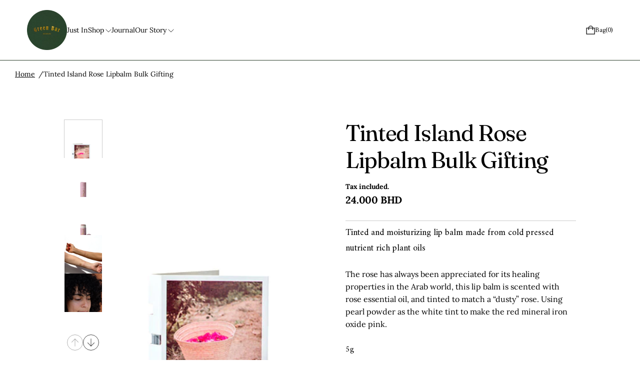

--- FILE ---
content_type: text/html; charset=utf-8
request_url: https://www.greenbarshop.com/products/island-rose-lip-balm
body_size: 24564
content:















<!doctype html>


<html class="no-js" lang="en">

<head>
  <meta charset="utf-8">
  <meta http-equiv="X-UA-Compatible" content="IE=edge">
  <link rel="canonical" href="https://www.greenbarshop.com/products/island-rose-lip-balm">
  <meta name="viewport" content="width=device-width,initial-scale=1">
  <link rel="preconnect" href="https://cdn.shopify.com" crossorigin>
  <meta name="theme-color" content="">


  
    <link rel="icon" type="image/png" href="//www.greenbarshop.com/cdn/shop/files/GB-logo-icon.png?crop=center&height=32&v=1731779772&width=32">
  
<link rel="preconnect" href="https://fonts.shopifycdn.com" crossorigin><title>
    Tinted Island Rose Lipbalm Bulk Gifting
 &ndash; Green Bar</title>

  
    <meta name="description" content="Tinted and moisturizing lip balm made from cold pressed nutrient rich plant oils  The rose has always been appreciated for its healing properties in the Arab world, this lip balm is scented with rose essential oil, and tinted to match a “dusty” rose. Using pearl powder as the white tint to make the red mineral iron oxi">
  

  

<meta property="og:site_name" content="Green Bar">
<meta property="og:url" content="https://www.greenbarshop.com/products/island-rose-lip-balm">
<meta property="og:title" content="Tinted Island Rose Lipbalm Bulk Gifting">
<meta property="og:type" content="product">
<meta property="og:description" content="Tinted and moisturizing lip balm made from cold pressed nutrient rich plant oils  The rose has always been appreciated for its healing properties in the Arab world, this lip balm is scented with rose essential oil, and tinted to match a “dusty” rose. Using pearl powder as the white tint to make the red mineral iron oxi"><meta property="og:image" content="http://www.greenbarshop.com/cdn/shop/files/GB25_Island_Rose_lipbalm.jpg?v=1763802463">
  <meta property="og:image:secure_url" content="https://www.greenbarshop.com/cdn/shop/files/GB25_Island_Rose_lipbalm.jpg?v=1763802463">
  <meta property="og:image:width" content="386">
  <meta property="og:image:height" content="560"><meta property="og:price:amount" content="24.00">
  <meta property="og:price:currency" content="BHD"><meta name="twitter:card" content="summary_large_image">
<meta name="twitter:title" content="Tinted Island Rose Lipbalm Bulk Gifting">
<meta name="twitter:description" content="Tinted and moisturizing lip balm made from cold pressed nutrient rich plant oils  The rose has always been appreciated for its healing properties in the Arab world, this lip balm is scented with rose essential oil, and tinted to match a “dusty” rose. Using pearl powder as the white tint to make the red mineral iron oxi">



  
  <script>window.performance && window.performance.mark && window.performance.mark('shopify.content_for_header.start');</script><meta id="shopify-digital-wallet" name="shopify-digital-wallet" content="/25338216497/digital_wallets/dialog">
<link rel="alternate" type="application/json+oembed" href="https://www.greenbarshop.com/products/island-rose-lip-balm.oembed">
<script async="async" src="/checkouts/internal/preloads.js?locale=en-BH"></script>
<script id="shopify-features" type="application/json">{"accessToken":"df3299a46a21749e499e19967a567fcf","betas":["rich-media-storefront-analytics"],"domain":"www.greenbarshop.com","predictiveSearch":true,"shopId":25338216497,"locale":"en"}</script>
<script>var Shopify = Shopify || {};
Shopify.shop = "green-bar-inc.myshopify.com";
Shopify.locale = "en";
Shopify.currency = {"active":"BHD","rate":"1.0"};
Shopify.country = "BH";
Shopify.theme = {"name":"Updated copy of Refine","id":144794550448,"schema_name":"Refine","schema_version":"4.2.0","theme_store_id":2782,"role":"main"};
Shopify.theme.handle = "null";
Shopify.theme.style = {"id":null,"handle":null};
Shopify.cdnHost = "www.greenbarshop.com/cdn";
Shopify.routes = Shopify.routes || {};
Shopify.routes.root = "/";</script>
<script type="module">!function(o){(o.Shopify=o.Shopify||{}).modules=!0}(window);</script>
<script>!function(o){function n(){var o=[];function n(){o.push(Array.prototype.slice.apply(arguments))}return n.q=o,n}var t=o.Shopify=o.Shopify||{};t.loadFeatures=n(),t.autoloadFeatures=n()}(window);</script>
<script id="shop-js-analytics" type="application/json">{"pageType":"product"}</script>
<script defer="defer" async type="module" src="//www.greenbarshop.com/cdn/shopifycloud/shop-js/modules/v2/client.init-shop-cart-sync_IZsNAliE.en.esm.js"></script>
<script defer="defer" async type="module" src="//www.greenbarshop.com/cdn/shopifycloud/shop-js/modules/v2/chunk.common_0OUaOowp.esm.js"></script>
<script type="module">
  await import("//www.greenbarshop.com/cdn/shopifycloud/shop-js/modules/v2/client.init-shop-cart-sync_IZsNAliE.en.esm.js");
await import("//www.greenbarshop.com/cdn/shopifycloud/shop-js/modules/v2/chunk.common_0OUaOowp.esm.js");

  window.Shopify.SignInWithShop?.initShopCartSync?.({"fedCMEnabled":true,"windoidEnabled":true});

</script>
<script>(function() {
  var isLoaded = false;
  function asyncLoad() {
    if (isLoaded) return;
    isLoaded = true;
    var urls = ["\/\/green-bar-inc.bookthatapp.com\/javascripts\/bta.js?shop=green-bar-inc.myshopify.com","https:\/\/cdn.weglot.com\/weglot_script_tag.js?shop=green-bar-inc.myshopify.com","\/\/cdn.shopify.com\/proxy\/e4c804e4e20cca6921b9ad95c03425b5865a03333886a583a5e1ed766f091766\/green-bar-inc.bookthatapp.com\/javascripts\/bta-installed.js?shop=green-bar-inc.myshopify.com\u0026sp-cache-control=cHVibGljLCBtYXgtYWdlPTkwMA"];
    for (var i = 0; i < urls.length; i++) {
      var s = document.createElement('script');
      s.type = 'text/javascript';
      s.async = true;
      s.src = urls[i];
      var x = document.getElementsByTagName('script')[0];
      x.parentNode.insertBefore(s, x);
    }
  };
  if(window.attachEvent) {
    window.attachEvent('onload', asyncLoad);
  } else {
    window.addEventListener('load', asyncLoad, false);
  }
})();</script>
<script id="__st">var __st={"a":25338216497,"offset":10800,"reqid":"59a690d1-34d7-4aa9-9448-c34a6cb4244d-1768369943","pageurl":"www.greenbarshop.com\/products\/island-rose-lip-balm","u":"b3ba86c0c28d","p":"product","rtyp":"product","rid":4522090201137};</script>
<script>window.ShopifyPaypalV4VisibilityTracking = true;</script>
<script id="captcha-bootstrap">!function(){'use strict';const t='contact',e='account',n='new_comment',o=[[t,t],['blogs',n],['comments',n],[t,'customer']],c=[[e,'customer_login'],[e,'guest_login'],[e,'recover_customer_password'],[e,'create_customer']],r=t=>t.map((([t,e])=>`form[action*='/${t}']:not([data-nocaptcha='true']) input[name='form_type'][value='${e}']`)).join(','),a=t=>()=>t?[...document.querySelectorAll(t)].map((t=>t.form)):[];function s(){const t=[...o],e=r(t);return a(e)}const i='password',u='form_key',d=['recaptcha-v3-token','g-recaptcha-response','h-captcha-response',i],f=()=>{try{return window.sessionStorage}catch{return}},m='__shopify_v',_=t=>t.elements[u];function p(t,e,n=!1){try{const o=window.sessionStorage,c=JSON.parse(o.getItem(e)),{data:r}=function(t){const{data:e,action:n}=t;return t[m]||n?{data:e,action:n}:{data:t,action:n}}(c);for(const[e,n]of Object.entries(r))t.elements[e]&&(t.elements[e].value=n);n&&o.removeItem(e)}catch(o){console.error('form repopulation failed',{error:o})}}const l='form_type',E='cptcha';function T(t){t.dataset[E]=!0}const w=window,h=w.document,L='Shopify',v='ce_forms',y='captcha';let A=!1;((t,e)=>{const n=(g='f06e6c50-85a8-45c8-87d0-21a2b65856fe',I='https://cdn.shopify.com/shopifycloud/storefront-forms-hcaptcha/ce_storefront_forms_captcha_hcaptcha.v1.5.2.iife.js',D={infoText:'Protected by hCaptcha',privacyText:'Privacy',termsText:'Terms'},(t,e,n)=>{const o=w[L][v],c=o.bindForm;if(c)return c(t,g,e,D).then(n);var r;o.q.push([[t,g,e,D],n]),r=I,A||(h.body.append(Object.assign(h.createElement('script'),{id:'captcha-provider',async:!0,src:r})),A=!0)});var g,I,D;w[L]=w[L]||{},w[L][v]=w[L][v]||{},w[L][v].q=[],w[L][y]=w[L][y]||{},w[L][y].protect=function(t,e){n(t,void 0,e),T(t)},Object.freeze(w[L][y]),function(t,e,n,w,h,L){const[v,y,A,g]=function(t,e,n){const i=e?o:[],u=t?c:[],d=[...i,...u],f=r(d),m=r(i),_=r(d.filter((([t,e])=>n.includes(e))));return[a(f),a(m),a(_),s()]}(w,h,L),I=t=>{const e=t.target;return e instanceof HTMLFormElement?e:e&&e.form},D=t=>v().includes(t);t.addEventListener('submit',(t=>{const e=I(t);if(!e)return;const n=D(e)&&!e.dataset.hcaptchaBound&&!e.dataset.recaptchaBound,o=_(e),c=g().includes(e)&&(!o||!o.value);(n||c)&&t.preventDefault(),c&&!n&&(function(t){try{if(!f())return;!function(t){const e=f();if(!e)return;const n=_(t);if(!n)return;const o=n.value;o&&e.removeItem(o)}(t);const e=Array.from(Array(32),(()=>Math.random().toString(36)[2])).join('');!function(t,e){_(t)||t.append(Object.assign(document.createElement('input'),{type:'hidden',name:u})),t.elements[u].value=e}(t,e),function(t,e){const n=f();if(!n)return;const o=[...t.querySelectorAll(`input[type='${i}']`)].map((({name:t})=>t)),c=[...d,...o],r={};for(const[a,s]of new FormData(t).entries())c.includes(a)||(r[a]=s);n.setItem(e,JSON.stringify({[m]:1,action:t.action,data:r}))}(t,e)}catch(e){console.error('failed to persist form',e)}}(e),e.submit())}));const S=(t,e)=>{t&&!t.dataset[E]&&(n(t,e.some((e=>e===t))),T(t))};for(const o of['focusin','change'])t.addEventListener(o,(t=>{const e=I(t);D(e)&&S(e,y())}));const B=e.get('form_key'),M=e.get(l),P=B&&M;t.addEventListener('DOMContentLoaded',(()=>{const t=y();if(P)for(const e of t)e.elements[l].value===M&&p(e,B);[...new Set([...A(),...v().filter((t=>'true'===t.dataset.shopifyCaptcha))])].forEach((e=>S(e,t)))}))}(h,new URLSearchParams(w.location.search),n,t,e,['guest_login'])})(!0,!0)}();</script>
<script integrity="sha256-4kQ18oKyAcykRKYeNunJcIwy7WH5gtpwJnB7kiuLZ1E=" data-source-attribution="shopify.loadfeatures" defer="defer" src="//www.greenbarshop.com/cdn/shopifycloud/storefront/assets/storefront/load_feature-a0a9edcb.js" crossorigin="anonymous"></script>
<script data-source-attribution="shopify.dynamic_checkout.dynamic.init">var Shopify=Shopify||{};Shopify.PaymentButton=Shopify.PaymentButton||{isStorefrontPortableWallets:!0,init:function(){window.Shopify.PaymentButton.init=function(){};var t=document.createElement("script");t.src="https://www.greenbarshop.com/cdn/shopifycloud/portable-wallets/latest/portable-wallets.en.js",t.type="module",document.head.appendChild(t)}};
</script>
<script data-source-attribution="shopify.dynamic_checkout.buyer_consent">
  function portableWalletsHideBuyerConsent(e){var t=document.getElementById("shopify-buyer-consent"),n=document.getElementById("shopify-subscription-policy-button");t&&n&&(t.classList.add("hidden"),t.setAttribute("aria-hidden","true"),n.removeEventListener("click",e))}function portableWalletsShowBuyerConsent(e){var t=document.getElementById("shopify-buyer-consent"),n=document.getElementById("shopify-subscription-policy-button");t&&n&&(t.classList.remove("hidden"),t.removeAttribute("aria-hidden"),n.addEventListener("click",e))}window.Shopify?.PaymentButton&&(window.Shopify.PaymentButton.hideBuyerConsent=portableWalletsHideBuyerConsent,window.Shopify.PaymentButton.showBuyerConsent=portableWalletsShowBuyerConsent);
</script>
<script data-source-attribution="shopify.dynamic_checkout.cart.bootstrap">document.addEventListener("DOMContentLoaded",(function(){function t(){return document.querySelector("shopify-accelerated-checkout-cart, shopify-accelerated-checkout")}if(t())Shopify.PaymentButton.init();else{new MutationObserver((function(e,n){t()&&(Shopify.PaymentButton.init(),n.disconnect())})).observe(document.body,{childList:!0,subtree:!0})}}));
</script>

<script>window.performance && window.performance.mark && window.performance.mark('shopify.content_for_header.end');</script>
  <!-- "snippets/shogun-products.liquid" was not rendered, the associated app was uninstalled -->


  <!-- Insert dynamic styles -->

  


  <style data-shopify>

    @font-face {
  font-family: Lora;
  font-weight: 400;
  font-style: normal;
  font-display: swap;
  src: url("//www.greenbarshop.com/cdn/fonts/lora/lora_n4.9a60cb39eff3bfbc472bac5b3c5c4d7c878f0a8d.woff2") format("woff2"),
       url("//www.greenbarshop.com/cdn/fonts/lora/lora_n4.4d935d2630ceaf34d2e494106075f8d9f1257d25.woff") format("woff");
}

    @font-face {
  font-family: Lora;
  font-weight: 700;
  font-style: normal;
  font-display: swap;
  src: url("//www.greenbarshop.com/cdn/fonts/lora/lora_n7.58a834e7e54c895806b2ffc982e4a00af29b1b9c.woff2") format("woff2"),
       url("//www.greenbarshop.com/cdn/fonts/lora/lora_n7.05fdf76140ca6e72e48561caf7f9893c487c3f1b.woff") format("woff");
}

    @font-face {
  font-family: Lora;
  font-weight: 400;
  font-style: italic;
  font-display: swap;
  src: url("//www.greenbarshop.com/cdn/fonts/lora/lora_i4.a5059b22bd0a7547da84d66d2f523d17d17325d3.woff2") format("woff2"),
       url("//www.greenbarshop.com/cdn/fonts/lora/lora_i4.cb2d2ab46128fa7f84060d5f92cf3f49dc8181bd.woff") format("woff");
}

    @font-face {
  font-family: Lora;
  font-weight: 700;
  font-style: italic;
  font-display: swap;
  src: url("//www.greenbarshop.com/cdn/fonts/lora/lora_i7.1bf76118f47019e7581a865f0f538b8ea5900419.woff2") format("woff2"),
       url("//www.greenbarshop.com/cdn/fonts/lora/lora_i7.1a7c7f083405ec98e57d8033d38caa748580f7ff.woff") format("woff");
}


    @font-face {
  font-family: Amiri;
  font-weight: 400;
  font-style: normal;
  font-display: swap;
  src: url("//www.greenbarshop.com/cdn/fonts/amiri/amiri_n4.fee8c3379b68ea3b9c7241a63b8a252071faad52.woff2") format("woff2"),
       url("//www.greenbarshop.com/cdn/fonts/amiri/amiri_n4.94cde4e18ec8ae53bf8f7240b84e1f76ce23772d.woff") format("woff");
}

    @font-face {
  font-family: Amiri;
  font-weight: 700;
  font-style: normal;
  font-display: swap;
  src: url("//www.greenbarshop.com/cdn/fonts/amiri/amiri_n7.18bdf9995a65958ebe1ecc6a8e58369f2e5fde36.woff2") format("woff2"),
       url("//www.greenbarshop.com/cdn/fonts/amiri/amiri_n7.4018e09897bebe29690de457ff22ede457913518.woff") format("woff");
}

    @font-face {
  font-family: Amiri;
  font-weight: 400;
  font-style: italic;
  font-display: swap;
  src: url("//www.greenbarshop.com/cdn/fonts/amiri/amiri_i4.95beacf234505f7529ea2b9b84305503763d41e2.woff2") format("woff2"),
       url("//www.greenbarshop.com/cdn/fonts/amiri/amiri_i4.8d0b215ae13ef2acc52deb9eff6cd2c66724cd2c.woff") format("woff");
}

    @font-face {
  font-family: Amiri;
  font-weight: 700;
  font-style: italic;
  font-display: swap;
  src: url("//www.greenbarshop.com/cdn/fonts/amiri/amiri_i7.d86700268b4250b5d5dd87a772497e6709d54e11.woff2") format("woff2"),
       url("//www.greenbarshop.com/cdn/fonts/amiri/amiri_i7.cb7296b13edcdeb3c0aa02998d8a90203078f1a1.woff") format("woff");
}


    @font-face {
  font-family: Fraunces;
  font-weight: 400;
  font-style: normal;
  font-display: swap;
  src: url("//www.greenbarshop.com/cdn/fonts/fraunces/fraunces_n4.8e6986daad4907c36a536fb8d55aaf5318c974ca.woff2") format("woff2"),
       url("//www.greenbarshop.com/cdn/fonts/fraunces/fraunces_n4.879060358fafcf2c4c4b6df76c608dc301ced93b.woff") format("woff");
}

    @font-face {
  font-family: Fraunces;
  font-weight: 700;
  font-style: normal;
  font-display: swap;
  src: url("//www.greenbarshop.com/cdn/fonts/fraunces/fraunces_n7.8276f3981cfafc8569d516ceaa7dfe6a18948a1f.woff2") format("woff2"),
       url("//www.greenbarshop.com/cdn/fonts/fraunces/fraunces_n7.383b2f958615709ba42e3731be308ad164ca4edd.woff") format("woff");
}

    @font-face {
  font-family: Fraunces;
  font-weight: 400;
  font-style: italic;
  font-display: swap;
  src: url("//www.greenbarshop.com/cdn/fonts/fraunces/fraunces_i4.e09716ed61c0a2362812f958774186e93f19000f.woff2") format("woff2"),
       url("//www.greenbarshop.com/cdn/fonts/fraunces/fraunces_i4.8d7d036539670404ec5904eabafe8f06e152c5c7.woff") format("woff");
}

    @font-face {
  font-family: Fraunces;
  font-weight: 700;
  font-style: italic;
  font-display: swap;
  src: url("//www.greenbarshop.com/cdn/fonts/fraunces/fraunces_i7.9207dcd51152f34cd9c77a8ea542df960210c87c.woff2") format("woff2"),
       url("//www.greenbarshop.com/cdn/fonts/fraunces/fraunces_i7.f4bcbf289853d941810727213e68ea2e3c3eddf8.woff") format("woff");
}

    

    :root{
      --theme-body-font-family: Lora, serif;
      --theme-heading-font-family: Amiri, serif;
      --theme-special-heading-font-family: Fraunces, serif;

      --theme-heading-font-weight: 400;

      --theme-special-heading-font-weight: 400;

      --theme-logo-font-weight: 400;

      --theme-font-weight-regular: 400;
      --theme-font-weight-bold: 700;


      --theme-body-font-size-base: 1.0; 
      --theme-heading-font-size-base: 1.0; 
      --theme-special-heading-font-size-base: 0.95;


      --theme-body-letter-spacing: 0em; 
      --theme-body-line-height: 1.6;
      --theme-body-text-transform: none;

      --theme-heading-letter-spacing: -.01em; 
      --theme-heading-line-height: 1.4;
      --theme-heading-text-transform: none;

      --theme-special-heading-letter-spacing: -.03em; 
      --theme-special-heading-line-height: 1.2;
      --theme-special-heading-text-transform: none;


      --theme-layout-background-color: #ffffff;


      
      
      --theme-lines-color-primary: #30422f;
      --theme-lines-color-secondary: #30422f;

      --theme-button-background-color-primary: #30422f;
      --theme-button-color-primary: #ffffff;
      --theme-button-background-color-secondary: #30422f;
      --theme-button-color-secondary: #000000;

      --theme-color-primary: #000000;
      --theme-color-heading: #000000;
      --theme-color-links: #000000;


      --theme-button-padding-base: 14px;

      --theme-button-border-radius: 2px;
      --theme-button-border-width: 1px;

      --theme-product-thumbail-aspect-ratio: auto;
      
    }

    
      
      .scheme_1{

        
          
          --theme-background-color:#ffffff;
          
          
          --theme-background-gradient:radial-gradient(rgba(255, 255, 255, 0.1) 100%);
          
        

        --theme-lines-color-primary: #30422f;
        --theme-lines-color-secondary: #30422f;

        --theme-button-background-color-primary: #30422f;
        --theme-button-color-primary: #ffffff;
        --theme-button-background-color-secondary: #30422f;
        --theme-button-color-secondary: #000000;

        --theme-color-primary: #000000;
        --theme-color-heading: #000000;
        --theme-color-links: #000000;

      }
    
      
      .scheme_2{

        
          
          
        

        --theme-lines-color-primary: #c6c6c6;
        --theme-lines-color-secondary: #cccccc;

        --theme-button-background-color-primary: #30422f;
        --theme-button-color-primary: #fcf9f4;
        --theme-button-background-color-secondary: #ffffff;
        --theme-button-color-secondary: #ffffff;

        --theme-color-primary: #ffffff;
        --theme-color-heading: #ffffff;
        --theme-color-links: #ffffff;

      }
    
      
      .scheme_3{

        
          
          --theme-background-color:#e08856;
          
          
        

        --theme-lines-color-primary: #f0bf9f;
        --theme-lines-color-secondary: #fff6e8;

        --theme-button-background-color-primary: #fff6e8;
        --theme-button-color-primary: #e08856;
        --theme-button-background-color-secondary: #fff6e8;
        --theme-button-color-secondary: #e08856;

        --theme-color-primary: #fff6e8;
        --theme-color-heading: #fff6e8;
        --theme-color-links: #fff6e8;

      }
    
      
      .scheme_4{

        
          
          --theme-background-color:#f0e5d8;
          
          
        

        --theme-lines-color-primary: #000000;
        --theme-lines-color-secondary: #000000;

        --theme-button-background-color-primary: #000000;
        --theme-button-color-primary: #f0e5d8;
        --theme-button-background-color-secondary: #1d1e1b;
        --theme-button-color-secondary: #ffffff;

        --theme-color-primary: #000000;
        --theme-color-heading: #000000;
        --theme-color-links: #000000;

      }
    
      
      .scheme_5{

        
          
          --theme-background-color:#30422f;
          
          
        

        --theme-lines-color-primary: #888b80;
        --theme-lines-color-secondary: #888b80;

        --theme-button-background-color-primary: #e08856;
        --theme-button-color-primary: #ffffff;
        --theme-button-background-color-secondary: #ffffff;
        --theme-button-color-secondary: #e08856;

        --theme-color-primary: #fcf9f4;
        --theme-color-heading: #fcf9f4;
        --theme-color-links: #fcf9f4;

      }
    
      
      .scheme_6{

        
          
          --theme-background-color:#30422f;
          
          
        

        --theme-lines-color-primary: #888b80;
        --theme-lines-color-secondary: #888b80;

        --theme-button-background-color-primary: #fcf9f4;
        --theme-button-color-primary: #ffffff;
        --theme-button-background-color-secondary: #fcf9f4;
        --theme-button-color-secondary: #ffffff;

        --theme-color-primary: #fcf9f4;
        --theme-color-heading: #fcf9f4;
        --theme-color-links: #fcf9f4;

      }
    
      
      .scheme_7{

        
          
          --theme-background-color:#e5e5e5;
          
          
        

        --theme-lines-color-primary: #cccccc;
        --theme-lines-color-secondary: #cccccc;

        --theme-button-background-color-primary: #fcf9f4;
        --theme-button-color-primary: #000000;
        --theme-button-background-color-secondary: #000000;
        --theme-button-color-secondary: #ffffff;

        --theme-color-primary: #000000;
        --theme-color-heading: #000000;
        --theme-color-links: #000000;

      }
    
      
      .scheme_8{

        
          
          --theme-background-color:#ffffff;
          
          
        

        --theme-lines-color-primary: #cccccc;
        --theme-lines-color-secondary: #cccccc;

        --theme-button-background-color-primary: #fcf9f4;
        --theme-button-color-primary: #000000;
        --theme-button-background-color-secondary: #000000;
        --theme-button-color-secondary: #fcf9f4;

        --theme-color-primary: #000000;
        --theme-color-heading: #000000;
        --theme-color-links: #000000;

      }
    

  </style>

  <!-- Header hook for plugins -->
  <link href="//www.greenbarshop.com/cdn/shop/t/20/assets/normalize.css?v=84205229190280885861766426706" rel="stylesheet" type="text/css" media="all" />

  <link href="//www.greenbarshop.com/cdn/shop/t/20/assets/splide.min.css?v=90292844261149471701766426705" rel="stylesheet" type="text/css" media="all" />
  <link href="//www.greenbarshop.com/cdn/shop/t/20/assets/splide-core.min.css?v=68654117922944756991766426705" rel="stylesheet" type="text/css" media="all" />

  <!-- 3D Model Viewer UI -->
  <link href="//www.greenbarshop.com/cdn/shop/t/20/assets/model-viewer-ui.css?v=94413760003252746801766426705" rel="stylesheet" type="text/css" media="all" />


  <!-- Animation styles -->
  <link href="//www.greenbarshop.com/cdn/shop/t/20/assets/animista.css?v=86907008491061533781766426705" rel="stylesheet" type="text/css" media="all" />


  <!-- All theme styles -->
  <link href="//www.greenbarshop.com/cdn/shop/t/20/assets/theme.css?v=74416086296678655401766426705" rel="stylesheet" type="text/css" media="all" />

  <link href="//www.greenbarshop.com/cdn/shop/t/20/assets/photoswipe.css?v=17294167553785981831766426705" rel="stylesheet" type="text/css" media="all" />


  


  <!-- CSS file for custom styles -->
  <link href="//www.greenbarshop.com/cdn/shop/t/20/assets/custom.css?v=111246749890965891191766426705" rel="stylesheet" type="text/css" media="all" />

<link href="https://monorail-edge.shopifysvc.com" rel="dns-prefetch">
<script>(function(){if ("sendBeacon" in navigator && "performance" in window) {try {var session_token_from_headers = performance.getEntriesByType('navigation')[0].serverTiming.find(x => x.name == '_s').description;} catch {var session_token_from_headers = undefined;}var session_cookie_matches = document.cookie.match(/_shopify_s=([^;]*)/);var session_token_from_cookie = session_cookie_matches && session_cookie_matches.length === 2 ? session_cookie_matches[1] : "";var session_token = session_token_from_headers || session_token_from_cookie || "";function handle_abandonment_event(e) {var entries = performance.getEntries().filter(function(entry) {return /monorail-edge.shopifysvc.com/.test(entry.name);});if (!window.abandonment_tracked && entries.length === 0) {window.abandonment_tracked = true;var currentMs = Date.now();var navigation_start = performance.timing.navigationStart;var payload = {shop_id: 25338216497,url: window.location.href,navigation_start,duration: currentMs - navigation_start,session_token,page_type: "product"};window.navigator.sendBeacon("https://monorail-edge.shopifysvc.com/v1/produce", JSON.stringify({schema_id: "online_store_buyer_site_abandonment/1.1",payload: payload,metadata: {event_created_at_ms: currentMs,event_sent_at_ms: currentMs}}));}}window.addEventListener('pagehide', handle_abandonment_event);}}());</script>
<script id="web-pixels-manager-setup">(function e(e,d,r,n,o){if(void 0===o&&(o={}),!Boolean(null===(a=null===(i=window.Shopify)||void 0===i?void 0:i.analytics)||void 0===a?void 0:a.replayQueue)){var i,a;window.Shopify=window.Shopify||{};var t=window.Shopify;t.analytics=t.analytics||{};var s=t.analytics;s.replayQueue=[],s.publish=function(e,d,r){return s.replayQueue.push([e,d,r]),!0};try{self.performance.mark("wpm:start")}catch(e){}var l=function(){var e={modern:/Edge?\/(1{2}[4-9]|1[2-9]\d|[2-9]\d{2}|\d{4,})\.\d+(\.\d+|)|Firefox\/(1{2}[4-9]|1[2-9]\d|[2-9]\d{2}|\d{4,})\.\d+(\.\d+|)|Chrom(ium|e)\/(9{2}|\d{3,})\.\d+(\.\d+|)|(Maci|X1{2}).+ Version\/(15\.\d+|(1[6-9]|[2-9]\d|\d{3,})\.\d+)([,.]\d+|)( \(\w+\)|)( Mobile\/\w+|) Safari\/|Chrome.+OPR\/(9{2}|\d{3,})\.\d+\.\d+|(CPU[ +]OS|iPhone[ +]OS|CPU[ +]iPhone|CPU IPhone OS|CPU iPad OS)[ +]+(15[._]\d+|(1[6-9]|[2-9]\d|\d{3,})[._]\d+)([._]\d+|)|Android:?[ /-](13[3-9]|1[4-9]\d|[2-9]\d{2}|\d{4,})(\.\d+|)(\.\d+|)|Android.+Firefox\/(13[5-9]|1[4-9]\d|[2-9]\d{2}|\d{4,})\.\d+(\.\d+|)|Android.+Chrom(ium|e)\/(13[3-9]|1[4-9]\d|[2-9]\d{2}|\d{4,})\.\d+(\.\d+|)|SamsungBrowser\/([2-9]\d|\d{3,})\.\d+/,legacy:/Edge?\/(1[6-9]|[2-9]\d|\d{3,})\.\d+(\.\d+|)|Firefox\/(5[4-9]|[6-9]\d|\d{3,})\.\d+(\.\d+|)|Chrom(ium|e)\/(5[1-9]|[6-9]\d|\d{3,})\.\d+(\.\d+|)([\d.]+$|.*Safari\/(?![\d.]+ Edge\/[\d.]+$))|(Maci|X1{2}).+ Version\/(10\.\d+|(1[1-9]|[2-9]\d|\d{3,})\.\d+)([,.]\d+|)( \(\w+\)|)( Mobile\/\w+|) Safari\/|Chrome.+OPR\/(3[89]|[4-9]\d|\d{3,})\.\d+\.\d+|(CPU[ +]OS|iPhone[ +]OS|CPU[ +]iPhone|CPU IPhone OS|CPU iPad OS)[ +]+(10[._]\d+|(1[1-9]|[2-9]\d|\d{3,})[._]\d+)([._]\d+|)|Android:?[ /-](13[3-9]|1[4-9]\d|[2-9]\d{2}|\d{4,})(\.\d+|)(\.\d+|)|Mobile Safari.+OPR\/([89]\d|\d{3,})\.\d+\.\d+|Android.+Firefox\/(13[5-9]|1[4-9]\d|[2-9]\d{2}|\d{4,})\.\d+(\.\d+|)|Android.+Chrom(ium|e)\/(13[3-9]|1[4-9]\d|[2-9]\d{2}|\d{4,})\.\d+(\.\d+|)|Android.+(UC? ?Browser|UCWEB|U3)[ /]?(15\.([5-9]|\d{2,})|(1[6-9]|[2-9]\d|\d{3,})\.\d+)\.\d+|SamsungBrowser\/(5\.\d+|([6-9]|\d{2,})\.\d+)|Android.+MQ{2}Browser\/(14(\.(9|\d{2,})|)|(1[5-9]|[2-9]\d|\d{3,})(\.\d+|))(\.\d+|)|K[Aa][Ii]OS\/(3\.\d+|([4-9]|\d{2,})\.\d+)(\.\d+|)/},d=e.modern,r=e.legacy,n=navigator.userAgent;return n.match(d)?"modern":n.match(r)?"legacy":"unknown"}(),u="modern"===l?"modern":"legacy",c=(null!=n?n:{modern:"",legacy:""})[u],f=function(e){return[e.baseUrl,"/wpm","/b",e.hashVersion,"modern"===e.buildTarget?"m":"l",".js"].join("")}({baseUrl:d,hashVersion:r,buildTarget:u}),m=function(e){var d=e.version,r=e.bundleTarget,n=e.surface,o=e.pageUrl,i=e.monorailEndpoint;return{emit:function(e){var a=e.status,t=e.errorMsg,s=(new Date).getTime(),l=JSON.stringify({metadata:{event_sent_at_ms:s},events:[{schema_id:"web_pixels_manager_load/3.1",payload:{version:d,bundle_target:r,page_url:o,status:a,surface:n,error_msg:t},metadata:{event_created_at_ms:s}}]});if(!i)return console&&console.warn&&console.warn("[Web Pixels Manager] No Monorail endpoint provided, skipping logging."),!1;try{return self.navigator.sendBeacon.bind(self.navigator)(i,l)}catch(e){}var u=new XMLHttpRequest;try{return u.open("POST",i,!0),u.setRequestHeader("Content-Type","text/plain"),u.send(l),!0}catch(e){return console&&console.warn&&console.warn("[Web Pixels Manager] Got an unhandled error while logging to Monorail."),!1}}}}({version:r,bundleTarget:l,surface:e.surface,pageUrl:self.location.href,monorailEndpoint:e.monorailEndpoint});try{o.browserTarget=l,function(e){var d=e.src,r=e.async,n=void 0===r||r,o=e.onload,i=e.onerror,a=e.sri,t=e.scriptDataAttributes,s=void 0===t?{}:t,l=document.createElement("script"),u=document.querySelector("head"),c=document.querySelector("body");if(l.async=n,l.src=d,a&&(l.integrity=a,l.crossOrigin="anonymous"),s)for(var f in s)if(Object.prototype.hasOwnProperty.call(s,f))try{l.dataset[f]=s[f]}catch(e){}if(o&&l.addEventListener("load",o),i&&l.addEventListener("error",i),u)u.appendChild(l);else{if(!c)throw new Error("Did not find a head or body element to append the script");c.appendChild(l)}}({src:f,async:!0,onload:function(){if(!function(){var e,d;return Boolean(null===(d=null===(e=window.Shopify)||void 0===e?void 0:e.analytics)||void 0===d?void 0:d.initialized)}()){var d=window.webPixelsManager.init(e)||void 0;if(d){var r=window.Shopify.analytics;r.replayQueue.forEach((function(e){var r=e[0],n=e[1],o=e[2];d.publishCustomEvent(r,n,o)})),r.replayQueue=[],r.publish=d.publishCustomEvent,r.visitor=d.visitor,r.initialized=!0}}},onerror:function(){return m.emit({status:"failed",errorMsg:"".concat(f," has failed to load")})},sri:function(e){var d=/^sha384-[A-Za-z0-9+/=]+$/;return"string"==typeof e&&d.test(e)}(c)?c:"",scriptDataAttributes:o}),m.emit({status:"loading"})}catch(e){m.emit({status:"failed",errorMsg:(null==e?void 0:e.message)||"Unknown error"})}}})({shopId: 25338216497,storefrontBaseUrl: "https://www.greenbarshop.com",extensionsBaseUrl: "https://extensions.shopifycdn.com/cdn/shopifycloud/web-pixels-manager",monorailEndpoint: "https://monorail-edge.shopifysvc.com/unstable/produce_batch",surface: "storefront-renderer",enabledBetaFlags: ["2dca8a86","a0d5f9d2"],webPixelsConfigList: [{"id":"79921328","eventPayloadVersion":"v1","runtimeContext":"LAX","scriptVersion":"1","type":"CUSTOM","privacyPurposes":["ANALYTICS"],"name":"Google Analytics tag (migrated)"},{"id":"shopify-app-pixel","configuration":"{}","eventPayloadVersion":"v1","runtimeContext":"STRICT","scriptVersion":"0450","apiClientId":"shopify-pixel","type":"APP","privacyPurposes":["ANALYTICS","MARKETING"]},{"id":"shopify-custom-pixel","eventPayloadVersion":"v1","runtimeContext":"LAX","scriptVersion":"0450","apiClientId":"shopify-pixel","type":"CUSTOM","privacyPurposes":["ANALYTICS","MARKETING"]}],isMerchantRequest: false,initData: {"shop":{"name":"Green Bar","paymentSettings":{"currencyCode":"BHD"},"myshopifyDomain":"green-bar-inc.myshopify.com","countryCode":"BH","storefrontUrl":"https:\/\/www.greenbarshop.com"},"customer":null,"cart":null,"checkout":null,"productVariants":[{"price":{"amount":24.0,"currencyCode":"BHD"},"product":{"title":"Tinted Island Rose Lipbalm Bulk Gifting","vendor":"Green Bar","id":"4522090201137","untranslatedTitle":"Tinted Island Rose Lipbalm Bulk Gifting","url":"\/products\/island-rose-lip-balm","type":"Green Bar Finished Goods"},"id":"44000689848496","image":{"src":"\/\/www.greenbarshop.com\/cdn\/shop\/files\/GB25_Island_Rose_lipbalm.jpg?v=1763802463"},"sku":"20F12","title":"Set of 5 pcs","untranslatedTitle":"Set of 5 pcs"},{"price":{"amount":90.0,"currencyCode":"BHD"},"product":{"title":"Tinted Island Rose Lipbalm Bulk Gifting","vendor":"Green Bar","id":"4522090201137","untranslatedTitle":"Tinted Island Rose Lipbalm Bulk Gifting","url":"\/products\/island-rose-lip-balm","type":"Green Bar Finished Goods"},"id":"44000689881264","image":{"src":"\/\/www.greenbarshop.com\/cdn\/shop\/files\/GB25_Island_Rose_lipbalm.jpg?v=1763802463"},"sku":"20F13","title":"Set of 20 pcs","untranslatedTitle":"Set of 20 pcs"},{"price":{"amount":168.0,"currencyCode":"BHD"},"product":{"title":"Tinted Island Rose Lipbalm Bulk Gifting","vendor":"Green Bar","id":"4522090201137","untranslatedTitle":"Tinted Island Rose Lipbalm Bulk Gifting","url":"\/products\/island-rose-lip-balm","type":"Green Bar Finished Goods"},"id":"44000689914032","image":{"src":"\/\/www.greenbarshop.com\/cdn\/shop\/files\/GB25_Island_Rose_lipbalm.jpg?v=1763802463"},"sku":"20F14","title":"Set of 40 pcs","untranslatedTitle":"Set of 40 pcs"},{"price":{"amount":256.0,"currencyCode":"BHD"},"product":{"title":"Tinted Island Rose Lipbalm Bulk Gifting","vendor":"Green Bar","id":"4522090201137","untranslatedTitle":"Tinted Island Rose Lipbalm Bulk Gifting","url":"\/products\/island-rose-lip-balm","type":"Green Bar Finished Goods"},"id":"44000689946800","image":{"src":"\/\/www.greenbarshop.com\/cdn\/shop\/files\/GB25_Island_Rose_lipbalm.jpg?v=1763802463"},"sku":"20F15","title":"Set of 80 pcs","untranslatedTitle":"Set of 80 pcs"}],"purchasingCompany":null},},"https://www.greenbarshop.com/cdn","7cecd0b6w90c54c6cpe92089d5m57a67346",{"modern":"","legacy":""},{"shopId":"25338216497","storefrontBaseUrl":"https:\/\/www.greenbarshop.com","extensionBaseUrl":"https:\/\/extensions.shopifycdn.com\/cdn\/shopifycloud\/web-pixels-manager","surface":"storefront-renderer","enabledBetaFlags":"[\"2dca8a86\", \"a0d5f9d2\"]","isMerchantRequest":"false","hashVersion":"7cecd0b6w90c54c6cpe92089d5m57a67346","publish":"custom","events":"[[\"page_viewed\",{}],[\"product_viewed\",{\"productVariant\":{\"price\":{\"amount\":24.0,\"currencyCode\":\"BHD\"},\"product\":{\"title\":\"Tinted Island Rose Lipbalm Bulk Gifting\",\"vendor\":\"Green Bar\",\"id\":\"4522090201137\",\"untranslatedTitle\":\"Tinted Island Rose Lipbalm Bulk Gifting\",\"url\":\"\/products\/island-rose-lip-balm\",\"type\":\"Green Bar Finished Goods\"},\"id\":\"44000689848496\",\"image\":{\"src\":\"\/\/www.greenbarshop.com\/cdn\/shop\/files\/GB25_Island_Rose_lipbalm.jpg?v=1763802463\"},\"sku\":\"20F12\",\"title\":\"Set of 5 pcs\",\"untranslatedTitle\":\"Set of 5 pcs\"}}]]"});</script><script>
  window.ShopifyAnalytics = window.ShopifyAnalytics || {};
  window.ShopifyAnalytics.meta = window.ShopifyAnalytics.meta || {};
  window.ShopifyAnalytics.meta.currency = 'BHD';
  var meta = {"product":{"id":4522090201137,"gid":"gid:\/\/shopify\/Product\/4522090201137","vendor":"Green Bar","type":"Green Bar Finished Goods","handle":"island-rose-lip-balm","variants":[{"id":44000689848496,"price":2400,"name":"Tinted Island Rose Lipbalm Bulk Gifting - Set of 5 pcs","public_title":"Set of 5 pcs","sku":"20F12"},{"id":44000689881264,"price":9000,"name":"Tinted Island Rose Lipbalm Bulk Gifting - Set of 20 pcs","public_title":"Set of 20 pcs","sku":"20F13"},{"id":44000689914032,"price":16800,"name":"Tinted Island Rose Lipbalm Bulk Gifting - Set of 40 pcs","public_title":"Set of 40 pcs","sku":"20F14"},{"id":44000689946800,"price":25600,"name":"Tinted Island Rose Lipbalm Bulk Gifting - Set of 80 pcs","public_title":"Set of 80 pcs","sku":"20F15"}],"remote":false},"page":{"pageType":"product","resourceType":"product","resourceId":4522090201137,"requestId":"59a690d1-34d7-4aa9-9448-c34a6cb4244d-1768369943"}};
  for (var attr in meta) {
    window.ShopifyAnalytics.meta[attr] = meta[attr];
  }
</script>
<script class="analytics">
  (function () {
    var customDocumentWrite = function(content) {
      var jquery = null;

      if (window.jQuery) {
        jquery = window.jQuery;
      } else if (window.Checkout && window.Checkout.$) {
        jquery = window.Checkout.$;
      }

      if (jquery) {
        jquery('body').append(content);
      }
    };

    var hasLoggedConversion = function(token) {
      if (token) {
        return document.cookie.indexOf('loggedConversion=' + token) !== -1;
      }
      return false;
    }

    var setCookieIfConversion = function(token) {
      if (token) {
        var twoMonthsFromNow = new Date(Date.now());
        twoMonthsFromNow.setMonth(twoMonthsFromNow.getMonth() + 2);

        document.cookie = 'loggedConversion=' + token + '; expires=' + twoMonthsFromNow;
      }
    }

    var trekkie = window.ShopifyAnalytics.lib = window.trekkie = window.trekkie || [];
    if (trekkie.integrations) {
      return;
    }
    trekkie.methods = [
      'identify',
      'page',
      'ready',
      'track',
      'trackForm',
      'trackLink'
    ];
    trekkie.factory = function(method) {
      return function() {
        var args = Array.prototype.slice.call(arguments);
        args.unshift(method);
        trekkie.push(args);
        return trekkie;
      };
    };
    for (var i = 0; i < trekkie.methods.length; i++) {
      var key = trekkie.methods[i];
      trekkie[key] = trekkie.factory(key);
    }
    trekkie.load = function(config) {
      trekkie.config = config || {};
      trekkie.config.initialDocumentCookie = document.cookie;
      var first = document.getElementsByTagName('script')[0];
      var script = document.createElement('script');
      script.type = 'text/javascript';
      script.onerror = function(e) {
        var scriptFallback = document.createElement('script');
        scriptFallback.type = 'text/javascript';
        scriptFallback.onerror = function(error) {
                var Monorail = {
      produce: function produce(monorailDomain, schemaId, payload) {
        var currentMs = new Date().getTime();
        var event = {
          schema_id: schemaId,
          payload: payload,
          metadata: {
            event_created_at_ms: currentMs,
            event_sent_at_ms: currentMs
          }
        };
        return Monorail.sendRequest("https://" + monorailDomain + "/v1/produce", JSON.stringify(event));
      },
      sendRequest: function sendRequest(endpointUrl, payload) {
        // Try the sendBeacon API
        if (window && window.navigator && typeof window.navigator.sendBeacon === 'function' && typeof window.Blob === 'function' && !Monorail.isIos12()) {
          var blobData = new window.Blob([payload], {
            type: 'text/plain'
          });

          if (window.navigator.sendBeacon(endpointUrl, blobData)) {
            return true;
          } // sendBeacon was not successful

        } // XHR beacon

        var xhr = new XMLHttpRequest();

        try {
          xhr.open('POST', endpointUrl);
          xhr.setRequestHeader('Content-Type', 'text/plain');
          xhr.send(payload);
        } catch (e) {
          console.log(e);
        }

        return false;
      },
      isIos12: function isIos12() {
        return window.navigator.userAgent.lastIndexOf('iPhone; CPU iPhone OS 12_') !== -1 || window.navigator.userAgent.lastIndexOf('iPad; CPU OS 12_') !== -1;
      }
    };
    Monorail.produce('monorail-edge.shopifysvc.com',
      'trekkie_storefront_load_errors/1.1',
      {shop_id: 25338216497,
      theme_id: 144794550448,
      app_name: "storefront",
      context_url: window.location.href,
      source_url: "//www.greenbarshop.com/cdn/s/trekkie.storefront.55c6279c31a6628627b2ba1c5ff367020da294e2.min.js"});

        };
        scriptFallback.async = true;
        scriptFallback.src = '//www.greenbarshop.com/cdn/s/trekkie.storefront.55c6279c31a6628627b2ba1c5ff367020da294e2.min.js';
        first.parentNode.insertBefore(scriptFallback, first);
      };
      script.async = true;
      script.src = '//www.greenbarshop.com/cdn/s/trekkie.storefront.55c6279c31a6628627b2ba1c5ff367020da294e2.min.js';
      first.parentNode.insertBefore(script, first);
    };
    trekkie.load(
      {"Trekkie":{"appName":"storefront","development":false,"defaultAttributes":{"shopId":25338216497,"isMerchantRequest":null,"themeId":144794550448,"themeCityHash":"16699815757338310951","contentLanguage":"en","currency":"BHD","eventMetadataId":"249fe759-eece-4559-a435-9311c7f52541"},"isServerSideCookieWritingEnabled":true,"monorailRegion":"shop_domain","enabledBetaFlags":["65f19447"]},"Session Attribution":{},"S2S":{"facebookCapiEnabled":false,"source":"trekkie-storefront-renderer","apiClientId":580111}}
    );

    var loaded = false;
    trekkie.ready(function() {
      if (loaded) return;
      loaded = true;

      window.ShopifyAnalytics.lib = window.trekkie;

      var originalDocumentWrite = document.write;
      document.write = customDocumentWrite;
      try { window.ShopifyAnalytics.merchantGoogleAnalytics.call(this); } catch(error) {};
      document.write = originalDocumentWrite;

      window.ShopifyAnalytics.lib.page(null,{"pageType":"product","resourceType":"product","resourceId":4522090201137,"requestId":"59a690d1-34d7-4aa9-9448-c34a6cb4244d-1768369943","shopifyEmitted":true});

      var match = window.location.pathname.match(/checkouts\/(.+)\/(thank_you|post_purchase)/)
      var token = match? match[1]: undefined;
      if (!hasLoggedConversion(token)) {
        setCookieIfConversion(token);
        window.ShopifyAnalytics.lib.track("Viewed Product",{"currency":"BHD","variantId":44000689848496,"productId":4522090201137,"productGid":"gid:\/\/shopify\/Product\/4522090201137","name":"Tinted Island Rose Lipbalm Bulk Gifting - Set of 5 pcs","price":"24.000","sku":"20F12","brand":"Green Bar","variant":"Set of 5 pcs","category":"Green Bar Finished Goods","nonInteraction":true,"remote":false},undefined,undefined,{"shopifyEmitted":true});
      window.ShopifyAnalytics.lib.track("monorail:\/\/trekkie_storefront_viewed_product\/1.1",{"currency":"BHD","variantId":44000689848496,"productId":4522090201137,"productGid":"gid:\/\/shopify\/Product\/4522090201137","name":"Tinted Island Rose Lipbalm Bulk Gifting - Set of 5 pcs","price":"24.000","sku":"20F12","brand":"Green Bar","variant":"Set of 5 pcs","category":"Green Bar Finished Goods","nonInteraction":true,"remote":false,"referer":"https:\/\/www.greenbarshop.com\/products\/island-rose-lip-balm"});
      }
    });


        var eventsListenerScript = document.createElement('script');
        eventsListenerScript.async = true;
        eventsListenerScript.src = "//www.greenbarshop.com/cdn/shopifycloud/storefront/assets/shop_events_listener-3da45d37.js";
        document.getElementsByTagName('head')[0].appendChild(eventsListenerScript);

})();</script>
  <script>
  if (!window.ga || (window.ga && typeof window.ga !== 'function')) {
    window.ga = function ga() {
      (window.ga.q = window.ga.q || []).push(arguments);
      if (window.Shopify && window.Shopify.analytics && typeof window.Shopify.analytics.publish === 'function') {
        window.Shopify.analytics.publish("ga_stub_called", {}, {sendTo: "google_osp_migration"});
      }
      console.error("Shopify's Google Analytics stub called with:", Array.from(arguments), "\nSee https://help.shopify.com/manual/promoting-marketing/pixels/pixel-migration#google for more information.");
    };
    if (window.Shopify && window.Shopify.analytics && typeof window.Shopify.analytics.publish === 'function') {
      window.Shopify.analytics.publish("ga_stub_initialized", {}, {sendTo: "google_osp_migration"});
    }
  }
</script>
<script
  defer
  src="https://www.greenbarshop.com/cdn/shopifycloud/perf-kit/shopify-perf-kit-3.0.3.min.js"
  data-application="storefront-renderer"
  data-shop-id="25338216497"
  data-render-region="gcp-us-central1"
  data-page-type="product"
  data-theme-instance-id="144794550448"
  data-theme-name="Refine"
  data-theme-version="4.2.0"
  data-monorail-region="shop_domain"
  data-resource-timing-sampling-rate="10"
  data-shs="true"
  data-shs-beacon="true"
  data-shs-export-with-fetch="true"
  data-shs-logs-sample-rate="1"
  data-shs-beacon-endpoint="https://www.greenbarshop.com/api/collect"
></script>
</head>

<body class="template-product" data-money-format="<span class=money>{{amount}} BHD</span>">

  <!-- BEGIN sections: header-group -->
<div id="shopify-section-sections--18717091102896__header" class="shopify-section shopify-section-group-header-group shopify-header-section">








  <style data-shopify>
    #shopify-section-sections--18717091102896__header {
      --theme-header-min-height: 120px;
    }
  </style>



    <style data-shopify>
        :root{
            --theme-logo-height: 80px;
        }
    </style>



<style data-shopify>
  #shopify-section-sections--18717091102896__header {
    

    --theme-section-content-padding: var(--theme-section-content-padding-level-4);

  }
</style>



<script src="//www.greenbarshop.com/cdn/shop/t/20/assets/header-drawer.js?v=129348593637875545881766426705" defer></script>




<div class="section-header has-header-style-1 has-fullwidth has-section-padding-on-sides scheme_1" 

>
    <div class="section-header-container section-container">
        <div class="section-header-left">
            
            <a href="/" class="section-header-root-link">
                
                    
                <div class="section-header-logo">
                    <img src="//www.greenbarshop.com/cdn/shop/files/GB-logo-icon.png?height=160&amp;v=1731779772" alt="Green Bar" srcset="//www.greenbarshop.com/cdn/shop/files/GB-logo-icon.png?height=50&amp;v=1731779772 50w, //www.greenbarshop.com/cdn/shop/files/GB-logo-icon.png?height=100&amp;v=1731779772 100w, //www.greenbarshop.com/cdn/shop/files/GB-logo-icon.png?height=150&amp;v=1731779772 150w" width="160" height="160" loading="lazy">
                    
                </div>
                
            </a>
            

        </div>
        <div class="section-header-center">
            
<header-drawer class="header-drawer">
    <div class="header-drawer-toggle">
        <span class="header-drawer-toggle__open"><svg width="24" height="18" viewBox="0 0 24 18" fill="none" xmlns="http://www.w3.org/2000/svg">
    <path d="M0 17H24" stroke="currentColor" />
    <path d="M0 9H24" stroke="currentColor" />
    <path d="M0 1H24" stroke="currentColor" />
    </svg>
    </span>
        <span class="header-drawer-toggle__close"><svg width="18" height="18" viewBox="0 0 18 18" fill="none" xmlns="http://www.w3.org/2000/svg">
    <path d="M1 17.0757L17.0001 1.07563" stroke="currentColor" />
    <path d="M1 0.995361L17.0001 16.9954" stroke="currentColor" />
    </svg>
    </span>
    </div>
    <div class="header-drawer-details scheme_1">

        
        
        <nav class="header-drawer-main-menu">
            <ul class="header-drawer-main-menu-items">
                
                
                <li class="header-drawer-main-menu-item">
                    <div class="header-drawer-main-menu-item-label">
                        <a href="/collections/just-in" class="header-drawer-main-menu-item__link" >
                            <span class="header-drawer-main-menu-item-text">Just In </span>
                        </a>
                        
                    </div>
                    
                </li>
    
                
                
                <li class="header-drawer-main-menu-item has-children">
                    <div class="header-drawer-main-menu-item-label">
                        <a href="/collections/all" class="header-drawer-main-menu-item__link" >
                            <span class="header-drawer-main-menu-item-text">Shop</span>
                        </a>
                        
                            <span class="header-drawer-main-menu-item-icon"><svg width="14" height="8" viewBox="0 0 14 8" fill="none" xmlns="http://www.w3.org/2000/svg">
    <path d="M1 1L7 7L13 1" stroke="currentColor" stroke-linecap="round" stroke-linejoin="round"/>
    </svg>
        </span>
                        
                    </div>
                    
                    <div class="header-drawer-main-menu-subitems-panel">
                        <div class="header-drawer-main-menu-subitems-panel__title">
                            <span>Shop</span>
                            
                                <span class="header-drawer-main-menu-subitems-panel__toggle"><svg width="14" height="8" viewBox="0 0 14 8" fill="none" xmlns="http://www.w3.org/2000/svg">
    <path d="M1 1L7 7L13 1" stroke="currentColor" stroke-linecap="round" stroke-linejoin="round"/>
    </svg>
        </span>
                            
                        </div>
                        <ul class="header-drawer-main-menu-subitems">
                            
                            <li class="header-drawer-main-menu-subitem has-children">
                                <div class="header-drawer-main-menu-item-label">
                                    <a href="/collections/face" class="header-drawer-main-menu-subitem__link" >
                                        <span class="header-drawer-main-menu-item-text">Face</span>
                                    </a>
                                    
                                        <span class="header-drawer-main-menu-item-icon"><svg width="14" height="8" viewBox="0 0 14 8" fill="none" xmlns="http://www.w3.org/2000/svg">
    <path d="M1 1L7 7L13 1" stroke="currentColor" stroke-linecap="round" stroke-linejoin="round"/>
    </svg>
        </span>
                                    
                                </div>
                                
                                <ul class="header-drawer-main-menu-subitems">
                                    
                                    <li class="header-drawer-main-menu-subitem">
                                        <div class="header-drawer-main-menu-item-label">
                                            <a href="/collections/moisturizers" class="header-drawer-main-menu-subitem__link" >
                                                <span class="header-drawer-main-menu-item-text">Face Care</span>
                                            </a>
                                            
                                        </div>
                                    </li>
                                    
                                    <li class="header-drawer-main-menu-subitem">
                                        <div class="header-drawer-main-menu-item-label">
                                            <a href="/collections/lip-balms" class="header-drawer-main-menu-subitem__link" >
                                                <span class="header-drawer-main-menu-item-text">Lip Balm</span>
                                            </a>
                                            
                                        </div>
                                    </li>
                                    
                                    <li class="header-drawer-main-menu-subitem">
                                        <div class="header-drawer-main-menu-item-label">
                                            <a href="/collections/face" class="header-drawer-main-menu-subitem__link" >
                                                <span class="header-drawer-main-menu-item-text">All Face</span>
                                            </a>
                                            
                                        </div>
                                    </li>
                                    
                                </ul>
                                
                            </li>
                            
                            <li class="header-drawer-main-menu-subitem has-children">
                                <div class="header-drawer-main-menu-item-label">
                                    <a href="/collections/body" class="header-drawer-main-menu-subitem__link" >
                                        <span class="header-drawer-main-menu-item-text">Body</span>
                                    </a>
                                    
                                        <span class="header-drawer-main-menu-item-icon"><svg width="14" height="8" viewBox="0 0 14 8" fill="none" xmlns="http://www.w3.org/2000/svg">
    <path d="M1 1L7 7L13 1" stroke="currentColor" stroke-linecap="round" stroke-linejoin="round"/>
    </svg>
        </span>
                                    
                                </div>
                                
                                <ul class="header-drawer-main-menu-subitems">
                                    
                                    <li class="header-drawer-main-menu-subitem">
                                        <div class="header-drawer-main-menu-item-label">
                                            <a href="/collections/soaps" class="header-drawer-main-menu-subitem__link" >
                                                <span class="header-drawer-main-menu-item-text">Body Soaps</span>
                                            </a>
                                            
                                        </div>
                                    </li>
                                    
                                    <li class="header-drawer-main-menu-subitem">
                                        <div class="header-drawer-main-menu-item-label">
                                            <a href="/collections/body-moisturizers" class="header-drawer-main-menu-subitem__link" >
                                                <span class="header-drawer-main-menu-item-text">Body Moisturizers</span>
                                            </a>
                                            
                                        </div>
                                    </li>
                                    
                                    <li class="header-drawer-main-menu-subitem">
                                        <div class="header-drawer-main-menu-item-label">
                                            <a href="/collections/body" class="header-drawer-main-menu-subitem__link" >
                                                <span class="header-drawer-main-menu-item-text">All Body</span>
                                            </a>
                                            
                                        </div>
                                    </li>
                                    
                                </ul>
                                
                            </li>
                            
                            <li class="header-drawer-main-menu-subitem has-children">
                                <div class="header-drawer-main-menu-item-label">
                                    <a href="/collections/scents/Home-Incense" class="header-drawer-main-menu-subitem__link" >
                                        <span class="header-drawer-main-menu-item-text">Home Collection</span>
                                    </a>
                                    
                                        <span class="header-drawer-main-menu-item-icon"><svg width="14" height="8" viewBox="0 0 14 8" fill="none" xmlns="http://www.w3.org/2000/svg">
    <path d="M1 1L7 7L13 1" stroke="currentColor" stroke-linecap="round" stroke-linejoin="round"/>
    </svg>
        </span>
                                    
                                </div>
                                
                                <ul class="header-drawer-main-menu-subitems">
                                    
                                    <li class="header-drawer-main-menu-subitem">
                                        <div class="header-drawer-main-menu-item-label">
                                            <a href="/collections/scents" class="header-drawer-main-menu-subitem__link" >
                                                <span class="header-drawer-main-menu-item-text">Home Incense</span>
                                            </a>
                                            
                                        </div>
                                    </li>
                                    
                                    <li class="header-drawer-main-menu-subitem">
                                        <div class="header-drawer-main-menu-item-label">
                                            <a href="/collections/herbal-kitchen" class="header-drawer-main-menu-subitem__link" >
                                                <span class="header-drawer-main-menu-item-text">Herbal Kitchen</span>
                                            </a>
                                            
                                        </div>
                                    </li>
                                    
                                </ul>
                                
                            </li>
                            
                            <li class="header-drawer-main-menu-subitem has-children">
                                <div class="header-drawer-main-menu-item-label">
                                    <a href="/collections/all-sets" class="header-drawer-main-menu-subitem__link" >
                                        <span class="header-drawer-main-menu-item-text">Gift</span>
                                    </a>
                                    
                                        <span class="header-drawer-main-menu-item-icon"><svg width="14" height="8" viewBox="0 0 14 8" fill="none" xmlns="http://www.w3.org/2000/svg">
    <path d="M1 1L7 7L13 1" stroke="currentColor" stroke-linecap="round" stroke-linejoin="round"/>
    </svg>
        </span>
                                    
                                </div>
                                
                                <ul class="header-drawer-main-menu-subitems">
                                    
                                    <li class="header-drawer-main-menu-subitem">
                                        <div class="header-drawer-main-menu-item-label">
                                            <a href="/collections/gift-sets" class="header-drawer-main-menu-subitem__link" >
                                                <span class="header-drawer-main-menu-item-text">Sets</span>
                                            </a>
                                            
                                        </div>
                                    </li>
                                    
                                    <li class="header-drawer-main-menu-subitem">
                                        <div class="header-drawer-main-menu-item-label">
                                            <a href="/collections/sets-1" class="header-drawer-main-menu-subitem__link" >
                                                <span class="header-drawer-main-menu-item-text">Wholesale</span>
                                            </a>
                                            
                                        </div>
                                    </li>
                                    
                                </ul>
                                
                            </li>
                            
                            <li class="header-drawer-main-menu-subitem">
                                <div class="header-drawer-main-menu-item-label">
                                    <a href="/collections/all" class="header-drawer-main-menu-subitem__link" >
                                        <span class="header-drawer-main-menu-item-text">All Products</span>
                                    </a>
                                    
                                </div>
                                
                            </li>
                            
        
                        </ul>
                    </div>
                    
                </li>
    
                
                
                <li class="header-drawer-main-menu-item">
                    <div class="header-drawer-main-menu-item-label">
                        <a href="/blogs/news" class="header-drawer-main-menu-item__link" >
                            <span class="header-drawer-main-menu-item-text">Journal</span>
                        </a>
                        
                    </div>
                    
                </li>
    
                
                
                <li class="header-drawer-main-menu-item">
                    <div class="header-drawer-main-menu-item-label">
                        <a href="/pages/our-story" class="header-drawer-main-menu-item__link" >
                            <span class="header-drawer-main-menu-item-text">Our Story</span>
                        </a>
                        
                    </div>
                    
                </li>
    
                
            </ul>
        </nav>
        
        <div class="header-drawer-additional">
            

            <div class="header-drawer-icons">
                
                    <div class="header-drawer-icons__account">
                        
                            <a href="/account/login" class="header-drawer-icons__account--login">
                              <span class="header-drawer-icons-account-icon"><svg width="18" height="18" viewBox="0 0 18 18" fill="none" xmlns="http://www.w3.org/2000/svg">
<path d="M0.888428 16C0.888372 13.145 7.22176 13.3333 7.22176 11.3333C7.22176 10.6667 5.55509 8.33333 5.22176 6C4.88843 3.66667 5.88843 1 8.88843 1C11.8884 0.999998 12.8884 3.66667 12.5551 6C12.2218 8.33333 10.5551 10.6667 10.5551 11.3333C10.5551 13.3333 16.8884 13.145 16.8884 16C16.8884 16.5 16.3884 17 15.8884 17H1.88843C1.38843 17 0.888441 16.5 0.888428 16Z" stroke="currentColor"/>
</svg>
</span>
                              <span>Login</span>
                            </a>
                         
                    </div>
                

                
            </div>
        </div>
    </div>
</header-drawer>

            <div class="section-header-menus">
                
                <nav class="section-header-main-menu">
                    <ul class="section-header-main-menu-items">
                        
                          
                          
                          
                          <li class="section-header-main-menu-item">
                              <a href="/collections/just-in" class="section-header-main-menu-item__link" >
                                  
                                  <span class="section-header-main-menu-item-text">Just In </span>
                                  
                              </a>

                              
                          </li>

                        
                          
                          
                          
                          <li class="section-header-main-menu-item has-children">
                              <a href="/collections/all" class="section-header-main-menu-item__link" >
                                  
                                  <span class="section-header-main-menu-item-text">Shop</span>
                                  
                                      <span class="section-header-main-menu-item-icon"><svg width="14" height="8" viewBox="0 0 14 8" fill="none" xmlns="http://www.w3.org/2000/svg">
    <path d="M1 1L7 7L13 1" stroke="currentColor" stroke-linecap="round" stroke-linejoin="round"/>
    </svg>
        </span>
                                  
                              </a>

                              
                              <ul class="section-header-main-menu-subitems">
                                  
                                  <li class="section-header-main-menu-subitem has-children scheme_1">
                                      <a href="/collections/face" class="section-header-main-menu-subitem__link" >
                                          
                                            <span class="section-header-main-menu-item-text">Face</span>
                                            
                                                <span class="section-header-main-menu-item-icon"><svg width="14" height="8" viewBox="0 0 14 8" fill="none" xmlns="http://www.w3.org/2000/svg">
    <path d="M1 1L7 7L13 1" stroke="currentColor" stroke-linecap="round" stroke-linejoin="round"/>
    </svg>
        </span>
                                            
                                      </a>
                                      
                                      <ul class="section-header-main-menu-subitems">
                                          
                                          <li class="section-header-main-menu-subitem">
                                              <a href="/collections/moisturizers" class="section-header-main-menu-subitem__link" >
                                                  
                                                  <span class="section-header-main-menu-item-text">Face Care</span>
                                                  
                                              </a>
                                          </li>
                                          
                                          <li class="section-header-main-menu-subitem">
                                              <a href="/collections/lip-balms" class="section-header-main-menu-subitem__link" >
                                                  
                                                  <span class="section-header-main-menu-item-text">Lip Balm</span>
                                                  
                                              </a>
                                          </li>
                                          
                                          <li class="section-header-main-menu-subitem">
                                              <a href="/collections/face" class="section-header-main-menu-subitem__link" >
                                                  
                                                  <span class="section-header-main-menu-item-text">All Face</span>
                                                  
                                              </a>
                                          </li>
                                          
                                      </ul>
                                      
                                  </li>
                                  
                                  <li class="section-header-main-menu-subitem has-children scheme_1">
                                      <a href="/collections/body" class="section-header-main-menu-subitem__link" >
                                          
                                            <span class="section-header-main-menu-item-text">Body</span>
                                            
                                                <span class="section-header-main-menu-item-icon"><svg width="14" height="8" viewBox="0 0 14 8" fill="none" xmlns="http://www.w3.org/2000/svg">
    <path d="M1 1L7 7L13 1" stroke="currentColor" stroke-linecap="round" stroke-linejoin="round"/>
    </svg>
        </span>
                                            
                                      </a>
                                      
                                      <ul class="section-header-main-menu-subitems">
                                          
                                          <li class="section-header-main-menu-subitem">
                                              <a href="/collections/soaps" class="section-header-main-menu-subitem__link" >
                                                  
                                                  <span class="section-header-main-menu-item-text">Body Soaps</span>
                                                  
                                              </a>
                                          </li>
                                          
                                          <li class="section-header-main-menu-subitem">
                                              <a href="/collections/body-moisturizers" class="section-header-main-menu-subitem__link" >
                                                  
                                                  <span class="section-header-main-menu-item-text">Body Moisturizers</span>
                                                  
                                              </a>
                                          </li>
                                          
                                          <li class="section-header-main-menu-subitem">
                                              <a href="/collections/body" class="section-header-main-menu-subitem__link" >
                                                  
                                                  <span class="section-header-main-menu-item-text">All Body</span>
                                                  
                                              </a>
                                          </li>
                                          
                                      </ul>
                                      
                                  </li>
                                  
                                  <li class="section-header-main-menu-subitem has-children scheme_1">
                                      <a href="/collections/scents/Home-Incense" class="section-header-main-menu-subitem__link" >
                                          
                                            <span class="section-header-main-menu-item-text">Home Collection</span>
                                            
                                                <span class="section-header-main-menu-item-icon"><svg width="14" height="8" viewBox="0 0 14 8" fill="none" xmlns="http://www.w3.org/2000/svg">
    <path d="M1 1L7 7L13 1" stroke="currentColor" stroke-linecap="round" stroke-linejoin="round"/>
    </svg>
        </span>
                                            
                                      </a>
                                      
                                      <ul class="section-header-main-menu-subitems">
                                          
                                          <li class="section-header-main-menu-subitem">
                                              <a href="/collections/scents" class="section-header-main-menu-subitem__link" >
                                                  
                                                  <span class="section-header-main-menu-item-text">Home Incense</span>
                                                  
                                              </a>
                                          </li>
                                          
                                          <li class="section-header-main-menu-subitem">
                                              <a href="/collections/herbal-kitchen" class="section-header-main-menu-subitem__link" >
                                                  
                                                  <span class="section-header-main-menu-item-text">Herbal Kitchen</span>
                                                  
                                              </a>
                                          </li>
                                          
                                      </ul>
                                      
                                  </li>
                                  
                                  <li class="section-header-main-menu-subitem has-children scheme_1">
                                      <a href="/collections/all-sets" class="section-header-main-menu-subitem__link" >
                                          
                                            <span class="section-header-main-menu-item-text">Gift</span>
                                            
                                                <span class="section-header-main-menu-item-icon"><svg width="14" height="8" viewBox="0 0 14 8" fill="none" xmlns="http://www.w3.org/2000/svg">
    <path d="M1 1L7 7L13 1" stroke="currentColor" stroke-linecap="round" stroke-linejoin="round"/>
    </svg>
        </span>
                                            
                                      </a>
                                      
                                      <ul class="section-header-main-menu-subitems">
                                          
                                          <li class="section-header-main-menu-subitem">
                                              <a href="/collections/gift-sets" class="section-header-main-menu-subitem__link" >
                                                  
                                                  <span class="section-header-main-menu-item-text">Sets</span>
                                                  
                                              </a>
                                          </li>
                                          
                                          <li class="section-header-main-menu-subitem">
                                              <a href="/collections/sets-1" class="section-header-main-menu-subitem__link" >
                                                  
                                                  <span class="section-header-main-menu-item-text">Wholesale</span>
                                                  
                                              </a>
                                          </li>
                                          
                                      </ul>
                                      
                                  </li>
                                  
                                  <li class="section-header-main-menu-subitem scheme_1">
                                      <a href="/collections/all" class="section-header-main-menu-subitem__link" >
                                          
                                            <span class="section-header-main-menu-item-text">All Products</span>
                                            
                                      </a>
                                      
                                  </li>
                                  

                                  
                                    
                                      
                                        
                                      
                                    
                                  

                              </ul>

                              
                          </li>

                        
                          
                          
                          
                          <li class="section-header-main-menu-item">
                              <a href="/blogs/news" class="section-header-main-menu-item__link" >
                                  
                                  <span class="section-header-main-menu-item-text">Journal</span>
                                  
                              </a>

                              
                          </li>

                        
                          
                          
                          
                          <li class="section-header-main-menu-item has-megamenu">
                              <a href="/pages/our-story" class="section-header-main-menu-item__link" >
                                  
                                  <span class="section-header-main-menu-item-text">Our Story</span>
                                  
                                      <span class="section-header-main-menu-item-icon"><svg width="14" height="8" viewBox="0 0 14 8" fill="none" xmlns="http://www.w3.org/2000/svg">
    <path d="M1 1L7 7L13 1" stroke="currentColor" stroke-linecap="round" stroke-linejoin="round"/>
    </svg>
        </span>
                                  
                              </a>

                              
                              <ul class="section-header-main-menu-subitems">
                                  

                                  
                                    
                                      
                                        
                                            
                                              
                                              
                                              
                                              
                                              

                                              
                                             
                                            
                                              
                                              
                                              
                                              
                                              

                                              
                                             
                                            
                                              
                                              
                                              
                                              
                                              

                                              
                                             
                                            

                                        
                                      
                                    
                                  

                              </ul>

                              
                          </li>

                        
                    </ul>
                </nav>
                
            </div>

            
        </div>
        <div class="section-header-right">
            <div class="section-header-icons">

                

                
                  
                

                
                    <div class="section-header-icons__cart">
                        <a href="/cart" class="section-header-cart-drawer-toggle">
                            
                              <span class="section-header-icons-cart-icon"><svg width="18" height="18" viewBox="0 0 18 18" fill="none" xmlns="http://www.w3.org/2000/svg">
<path d="M13.3884 9V5.05747C13.3884 3 11.7884 1 9.38843 1C6.98843 1 5.38843 3 5.38843 5.05747V9M1.22192 5H17.2219V17H1.22192V5Z" stroke="currentColor"/>
</svg>
</span>
                            
                            <span>
                              
                                <span>Bag</span>
                              
                              <span class="cart-count">0</span>
                            </span>
                        </a>
                    </div>
                


                
                  
                
            </div>
        </div>
    </div>
</div>

<script type="application/ld+json">
  {
    "@context": "http://schema.org",
    "@type": "Organization",
    "name": "Green Bar",
    
      "logo": "https:\/\/www.greenbarshop.com\/cdn\/shop\/files\/GB-logo-icon.png?v=1731779772\u0026width=665",
    
    "sameAs": [
      "",
      "",
      "",
      "",
      "",
      "",
      "",
      "",
      ""
    ],
    "url": "https:\/\/www.greenbarshop.com"
  }
</script>

</div>
<!-- END sections: header-group -->

  <main class="main content-for-layout" role="main">
    <div id="shopify-section-template--18717090873520__shogun-helper" class="shopify-section">


<!-- "snippets/shogun-products.liquid" was not rendered, the associated app was uninstalled -->

</div><div id="shopify-section-template--18717090873520__shogun-above" class="shopify-section">


<div class="shogun-root" data-shogun-id="5e67ab0ff9356f006465e0fb" data-shogun-site-id="77c1ce32-c286-4a2b-9d4b-9aa7b528eba5" data-shogun-page-id="5e67ab0ff9356f006465e0fb" data-shogun-page-version-id="5f0720439d78d9005f7b0026" data-shogun-platform-type="shopify" data-shogun-variant-id="5f0720439d78d9005f7b007f" data-shogun-page-type="product" data-shogun-power-up-type="" data-shogun-power-up-id="" data-region="above"> <link rel="stylesheet" type="text/css" href="https://a.shgcdn2.com/css-2025-08-04-5653/5f0720439d78d9005f7b0026_5f0720439d78d9005f7b007f.css"/> <link rel="stylesheet" type="text/css" href="https://fonts.googleapis.com/css?family=Amiri:normal"/> <script type="text/javascript" src="https://a.shgcdn2.com/js-2025-09-16-1610/global-assets-93fcb6c0a8503f5da05021062e2168abb2a30b41.js" defer></script> </div>

</div><div id="shopify-section-template--18717090873520__breadcrumbs" class="shopify-section">


<style data-shopify>
  #shopify-section-template--18717090873520__breadcrumbs {
    
      --theme-section-custom-width: 1220px;
    

  
  
  }
</style>

<div class="section-breadcrumbs has-custom-width scheme_1"><div class="section-breadcrumbs-container section-container">
    
        <nav class="breadcrumbs" role="navigation" aria-label="breadcrumbs">
          <ul class="breadcrumbs__list">
            <li class="breadcrumbs__item">
              <a class="breadcrumbs__link" href="/">Home</a>
            </li><li class="breadcrumbs__item">
                  <span class="breadcrumbs__text" href="/products/island-rose-lip-balm" aria-current="page">Tinted Island Rose Lipbalm Bulk Gifting</span>
                </li></ul>
        </nav>
      </div></div>




</div><div id="shopify-section-template--18717090873520__main" class="shopify-section">


<style data-shopify>
  #shopify-section-template--18717090873520__main {
    

  
    --theme-section-content-padding: var(--theme-section-content-padding-level-5);
  

  
    --theme-section-side-margin: var(--theme-section-side-margin-level-5);
  
  }
</style>







    
        
    
        
    
        
                <style data-shopify>
                    #shopify-section-template--18717090873520__main .block-separator-1{
                        --theme-separator-width: 100%;
                        --theme-separator-height: 1px;
                    }
                </style>
            
    
        
    
        
    
        
    
        
                <style data-shopify>
                    #shopify-section-template--18717090873520__main .block-spacer-1{
                        --theme-spacer-height: 30px;    
                    }
                </style>
        
    
        
    
        
    
        
    
        
                <style data-shopify>
                    #shopify-section-template--18717090873520__main .block-spacer-2{
                        --theme-spacer-height: 30px;    
                    }
                </style>
        
    
        
    





<div class="main-product section-product product template--18717090873520__main-main-product has-fullwidth has-side-margin has-section-padding scheme_8" data-section-id="template--18717090873520__main">
  <div class="main-product-container section-container">
    


    <div class="product-media">
    
        <product-gallery class="product-gallery">
            
                <div class="product-gallery-thumbnails splide" data-options={"rewind":false,"perPage":4,"arrows":true}>
                    
                        <div class="splide__track">
                            <ul class="splide__list">
                    

                    
                    
                    
                        
                            
                            <li class="product-gallery-thumbnails-thumbnail product-image-has-variant-ids product-gallery-thumbnails-thumbnail-1 splide__slide" data-variant-ids="" data-thumbnail-index="1" tabindex="0">
                                
        <span>
            

<figure class="lazy-loading-image">

    

    
        <img src="//www.greenbarshop.com/cdn/shop/files/GB25_Island_Rose_lipbalm.jpg?v=1763802463&amp;width=1500" alt="Tinted Island Rose Lipbalm Bulk Gifting" srcset="//www.greenbarshop.com/cdn/shop/files/GB25_Island_Rose_lipbalm.jpg?v=1763802463&amp;width=375 375w, //www.greenbarshop.com/cdn/shop/files/GB25_Island_Rose_lipbalm.jpg?v=1763802463&amp;width=550 550w, //www.greenbarshop.com/cdn/shop/files/GB25_Island_Rose_lipbalm.jpg?v=1763802463&amp;width=750 750w, //www.greenbarshop.com/cdn/shop/files/GB25_Island_Rose_lipbalm.jpg?v=1763802463&amp;width=1100 1100w, //www.greenbarshop.com/cdn/shop/files/GB25_Island_Rose_lipbalm.jpg?v=1763802463&amp;width=1500 1500w" width="200" height="290" loading="lazy" aria-hidden="false" sizes="(min-width: 750px) 50vw, 100vw" class="lazy-loading-image--main">
    

    

    
        
            <img src="//www.greenbarshop.com/cdn/shop/files/GB25_Island_Rose_lipbalm.jpg?v=1763802463&amp;width=10" alt="Tinted Island Rose Lipbalm Bulk Gifting" srcset="//www.greenbarshop.com/cdn/shop/files/GB25_Island_Rose_lipbalm.jpg?v=1763802463&amp;width=10 10w" width="10" loading="lazy" class="lazy-loading-image--placeholder">
        
    


</figure>

        </span>

                            </li>
                        
                    
                        
                            
                            <li class="product-gallery-thumbnails-thumbnail product-image-has-variant-ids product-gallery-thumbnails-thumbnail-2 splide__slide" data-variant-ids="" data-thumbnail-index="2" tabindex="0">
                                
        <span>
            

<figure class="lazy-loading-image">

    

    
        <img src="//www.greenbarshop.com/cdn/shop/products/Island-Rose-Lip-Balm.jpg?v=1763802463&amp;width=1500" alt="Tinted Island Rose Lipbalm Bulk Gifting" srcset="//www.greenbarshop.com/cdn/shop/products/Island-Rose-Lip-Balm.jpg?v=1763802463&amp;width=375 375w, //www.greenbarshop.com/cdn/shop/products/Island-Rose-Lip-Balm.jpg?v=1763802463&amp;width=550 550w, //www.greenbarshop.com/cdn/shop/products/Island-Rose-Lip-Balm.jpg?v=1763802463&amp;width=750 750w, //www.greenbarshop.com/cdn/shop/products/Island-Rose-Lip-Balm.jpg?v=1763802463&amp;width=1100 1100w, //www.greenbarshop.com/cdn/shop/products/Island-Rose-Lip-Balm.jpg?v=1763802463&amp;width=1500 1500w" width="200" height="300" loading="lazy" aria-hidden="false" sizes="(min-width: 750px) 50vw, 100vw" class="lazy-loading-image--main">
    

    

    
        
            <img src="//www.greenbarshop.com/cdn/shop/products/Island-Rose-Lip-Balm.jpg?v=1763802463&amp;width=10" alt="Tinted Island Rose Lipbalm Bulk Gifting" srcset="//www.greenbarshop.com/cdn/shop/products/Island-Rose-Lip-Balm.jpg?v=1763802463&amp;width=10 10w" width="10" loading="lazy" class="lazy-loading-image--placeholder">
        
    


</figure>

        </span>

                            </li>
                        
                    
                        
                            
                            <li class="product-gallery-thumbnails-thumbnail product-image-has-variant-ids product-gallery-thumbnails-thumbnail-3 splide__slide" data-variant-ids="" data-thumbnail-index="3" tabindex="0">
                                
        <span>
            

<figure class="lazy-loading-image">

    

    
        <img src="//www.greenbarshop.com/cdn/shop/products/Island-Rose-Lip-Balm2.jpg?v=1763802463&amp;width=1500" alt="Tinted Island Rose Lipbalm Bulk Gifting" srcset="//www.greenbarshop.com/cdn/shop/products/Island-Rose-Lip-Balm2.jpg?v=1763802463&amp;width=375 375w, //www.greenbarshop.com/cdn/shop/products/Island-Rose-Lip-Balm2.jpg?v=1763802463&amp;width=550 550w, //www.greenbarshop.com/cdn/shop/products/Island-Rose-Lip-Balm2.jpg?v=1763802463&amp;width=750 750w, //www.greenbarshop.com/cdn/shop/products/Island-Rose-Lip-Balm2.jpg?v=1763802463&amp;width=1100 1100w, //www.greenbarshop.com/cdn/shop/products/Island-Rose-Lip-Balm2.jpg?v=1763802463&amp;width=1500 1500w" width="200" height="300" loading="lazy" aria-hidden="false" sizes="(min-width: 750px) 50vw, 100vw" class="lazy-loading-image--main">
    

    

    
        
            <img src="//www.greenbarshop.com/cdn/shop/products/Island-Rose-Lip-Balm2.jpg?v=1763802463&amp;width=10" alt="Tinted Island Rose Lipbalm Bulk Gifting" srcset="//www.greenbarshop.com/cdn/shop/products/Island-Rose-Lip-Balm2.jpg?v=1763802463&amp;width=10 10w" width="10" loading="lazy" class="lazy-loading-image--placeholder">
        
    


</figure>

        </span>

                            </li>
                        
                    
                        
                            
                            <li class="product-gallery-thumbnails-thumbnail product-image-has-variant-ids product-gallery-thumbnails-thumbnail-4 splide__slide" data-variant-ids="" data-thumbnail-index="4" tabindex="0">
                                
        <span>
            

<figure class="lazy-loading-image">

    

    
        <img src="//www.greenbarshop.com/cdn/shop/products/Neroli-_-Rose-Lip-Balms.jpg?v=1763802463&amp;width=1500" alt="Tinted Island Rose Lipbalm Bulk Gifting" srcset="//www.greenbarshop.com/cdn/shop/products/Neroli-_-Rose-Lip-Balms.jpg?v=1763802463&amp;width=375 375w, //www.greenbarshop.com/cdn/shop/products/Neroli-_-Rose-Lip-Balms.jpg?v=1763802463&amp;width=550 550w, //www.greenbarshop.com/cdn/shop/products/Neroli-_-Rose-Lip-Balms.jpg?v=1763802463&amp;width=750 750w, //www.greenbarshop.com/cdn/shop/products/Neroli-_-Rose-Lip-Balms.jpg?v=1763802463&amp;width=1100 1100w, //www.greenbarshop.com/cdn/shop/products/Neroli-_-Rose-Lip-Balms.jpg?v=1763802463&amp;width=1500 1500w" width="200" height="300" loading="lazy" aria-hidden="false" sizes="(min-width: 750px) 50vw, 100vw" class="lazy-loading-image--main">
    

    

    
        
            <img src="//www.greenbarshop.com/cdn/shop/products/Neroli-_-Rose-Lip-Balms.jpg?v=1763802463&amp;width=10" alt="Tinted Island Rose Lipbalm Bulk Gifting" srcset="//www.greenbarshop.com/cdn/shop/products/Neroli-_-Rose-Lip-Balms.jpg?v=1763802463&amp;width=10 10w" width="10" loading="lazy" class="lazy-loading-image--placeholder">
        
    


</figure>

        </span>

                            </li>
                        
                    
                        
                            
                            <li class="product-gallery-thumbnails-thumbnail product-image-has-variant-ids product-gallery-thumbnails-thumbnail-5 splide__slide" data-variant-ids="" data-thumbnail-index="5" tabindex="0">
                                
        <span>
            

<figure class="lazy-loading-image">

    

    
        <img src="//www.greenbarshop.com/cdn/shop/products/Rose-Lip-Balm.jpg?v=1763802463&amp;width=1500" alt="Tinted Island Rose Lipbalm Bulk Gifting" srcset="//www.greenbarshop.com/cdn/shop/products/Rose-Lip-Balm.jpg?v=1763802463&amp;width=375 375w, //www.greenbarshop.com/cdn/shop/products/Rose-Lip-Balm.jpg?v=1763802463&amp;width=550 550w, //www.greenbarshop.com/cdn/shop/products/Rose-Lip-Balm.jpg?v=1763802463&amp;width=750 750w, //www.greenbarshop.com/cdn/shop/products/Rose-Lip-Balm.jpg?v=1763802463&amp;width=1100 1100w, //www.greenbarshop.com/cdn/shop/products/Rose-Lip-Balm.jpg?v=1763802463&amp;width=1500 1500w" width="200" height="300" loading="lazy" aria-hidden="false" sizes="(min-width: 750px) 50vw, 100vw" class="lazy-loading-image--main">
    

    

    
        
            <img src="//www.greenbarshop.com/cdn/shop/products/Rose-Lip-Balm.jpg?v=1763802463&amp;width=10" alt="Tinted Island Rose Lipbalm Bulk Gifting" srcset="//www.greenbarshop.com/cdn/shop/products/Rose-Lip-Balm.jpg?v=1763802463&amp;width=10 10w" width="10" loading="lazy" class="lazy-loading-image--placeholder">
        
    


</figure>

        </span>

                            </li>
                        
                    
                        
                            
                            <li class="product-gallery-thumbnails-thumbnail product-image-has-variant-ids product-gallery-thumbnails-thumbnail-6 splide__slide" data-variant-ids="" data-thumbnail-index="6" tabindex="0">
                                
        <span>
            

<figure class="lazy-loading-image">

    

    
        <img src="//www.greenbarshop.com/cdn/shop/files/Lip-Balm-Postcard-Inside_2_4c69f9dd-acc9-491a-83fe-a6c3c6bd542d.jpg?v=1763802463&amp;width=1500" alt="Tinted Island Rose Lipbalm Bulk Gifting" srcset="//www.greenbarshop.com/cdn/shop/files/Lip-Balm-Postcard-Inside_2_4c69f9dd-acc9-491a-83fe-a6c3c6bd542d.jpg?v=1763802463&amp;width=375 375w, //www.greenbarshop.com/cdn/shop/files/Lip-Balm-Postcard-Inside_2_4c69f9dd-acc9-491a-83fe-a6c3c6bd542d.jpg?v=1763802463&amp;width=550 550w, //www.greenbarshop.com/cdn/shop/files/Lip-Balm-Postcard-Inside_2_4c69f9dd-acc9-491a-83fe-a6c3c6bd542d.jpg?v=1763802463&amp;width=750 750w, //www.greenbarshop.com/cdn/shop/files/Lip-Balm-Postcard-Inside_2_4c69f9dd-acc9-491a-83fe-a6c3c6bd542d.jpg?v=1763802463&amp;width=1100 1100w, //www.greenbarshop.com/cdn/shop/files/Lip-Balm-Postcard-Inside_2_4c69f9dd-acc9-491a-83fe-a6c3c6bd542d.jpg?v=1763802463&amp;width=1500 1500w" width="200" height="300" loading="lazy" aria-hidden="false" sizes="(min-width: 750px) 50vw, 100vw" class="lazy-loading-image--main">
    

    

    
        
            <img src="//www.greenbarshop.com/cdn/shop/files/Lip-Balm-Postcard-Inside_2_4c69f9dd-acc9-491a-83fe-a6c3c6bd542d.jpg?v=1763802463&amp;width=10" alt="Tinted Island Rose Lipbalm Bulk Gifting" srcset="//www.greenbarshop.com/cdn/shop/files/Lip-Balm-Postcard-Inside_2_4c69f9dd-acc9-491a-83fe-a6c3c6bd542d.jpg?v=1763802463&amp;width=10 10w" width="10" loading="lazy" class="lazy-loading-image--placeholder">
        
    


</figure>

        </span>

                            </li>
                        
                    
                    
                            </ul>
                        </div>
                            <div class="splide__arrows">
                            <button class="splide__arrow splide__arrow--prev">
                                <svg width="21" height="19" viewBox="0 0 21 19" fill="none" xmlns="http://www.w3.org/2000/svg">
<path d="M1 9.5H18.4709M11.2645 1L20 9.5L11.2645 18" stroke="currentColor" stroke-width="1.5" stroke-linecap="round" stroke-linejoin="round"/>
</svg>

                            </button>
                            <button class="splide__arrow splide__arrow--next">
                                <svg width="21" height="19" viewBox="0 0 21 19" fill="none" xmlns="http://www.w3.org/2000/svg">
<path d="M1 9.5H18.4709M11.2645 1L20 9.5L11.2645 18" stroke="currentColor" stroke-width="1.5" stroke-linecap="round" stroke-linejoin="round"/>
</svg>

                            </button>
                            </div>
                    
                </div>
            

            <div class="product-gallery-images has-lightbox splide" data-options={"type":"fade","perPage":"1","drag":false,"arrows":false,"pagination":false}>
                
                
                <div class="splide__track">
                    <ul class="splide__list">
                

                

                
                
                    
                        
                        <li class="product-gallery-images__image product-gallery-images-image product-gallery-images__image-1 splide__slide" >

                        



        
        <a href="//www.greenbarshop.com/cdn/shop/files/GB25_Island_Rose_lipbalm.jpg?v=1763802463" data-pswp-width="386" data-pswp-height="560">
            

<figure class="lazy-loading-image">

    

    
        <img src="//www.greenbarshop.com/cdn/shop/files/GB25_Island_Rose_lipbalm.jpg?v=1763802463&amp;width=1500" alt="Tinted Island Rose Lipbalm Bulk Gifting" srcset="//www.greenbarshop.com/cdn/shop/files/GB25_Island_Rose_lipbalm.jpg?v=1763802463&amp;width=375 375w, //www.greenbarshop.com/cdn/shop/files/GB25_Island_Rose_lipbalm.jpg?v=1763802463&amp;width=550 550w, //www.greenbarshop.com/cdn/shop/files/GB25_Island_Rose_lipbalm.jpg?v=1763802463&amp;width=750 750w, //www.greenbarshop.com/cdn/shop/files/GB25_Island_Rose_lipbalm.jpg?v=1763802463&amp;width=1100 1100w, //www.greenbarshop.com/cdn/shop/files/GB25_Island_Rose_lipbalm.jpg?v=1763802463&amp;width=1500 1500w" width="386" height="560" loading="lazy" aria-hidden="false" sizes="(min-width: 750px) 50vw, 100vw" class="lazy-loading-image--main">
    

    

    
        
            <img src="//www.greenbarshop.com/cdn/shop/files/GB25_Island_Rose_lipbalm.jpg?v=1763802463&amp;width=10" alt="Tinted Island Rose Lipbalm Bulk Gifting" srcset="//www.greenbarshop.com/cdn/shop/files/GB25_Island_Rose_lipbalm.jpg?v=1763802463&amp;width=10 10w" width="10" loading="lazy" class="lazy-loading-image--placeholder">
        
    


</figure>

        </a>


                        </li>
                    
                
                
                    
                        
                        <li class="product-gallery-images__image product-gallery-images-image product-gallery-images__image-2 splide__slide" >

                        



        
        <a href="//www.greenbarshop.com/cdn/shop/products/Island-Rose-Lip-Balm.jpg?v=1763802463" data-pswp-width="400" data-pswp-height="600">
            

<figure class="lazy-loading-image">

    

    
        <img src="//www.greenbarshop.com/cdn/shop/products/Island-Rose-Lip-Balm.jpg?v=1763802463&amp;width=1500" alt="Tinted Island Rose Lipbalm Bulk Gifting" srcset="//www.greenbarshop.com/cdn/shop/products/Island-Rose-Lip-Balm.jpg?v=1763802463&amp;width=375 375w, //www.greenbarshop.com/cdn/shop/products/Island-Rose-Lip-Balm.jpg?v=1763802463&amp;width=550 550w, //www.greenbarshop.com/cdn/shop/products/Island-Rose-Lip-Balm.jpg?v=1763802463&amp;width=750 750w, //www.greenbarshop.com/cdn/shop/products/Island-Rose-Lip-Balm.jpg?v=1763802463&amp;width=1100 1100w, //www.greenbarshop.com/cdn/shop/products/Island-Rose-Lip-Balm.jpg?v=1763802463&amp;width=1500 1500w" width="400" height="600" loading="lazy" aria-hidden="false" sizes="(min-width: 750px) 50vw, 100vw" class="lazy-loading-image--main">
    

    

    
        
            <img src="//www.greenbarshop.com/cdn/shop/products/Island-Rose-Lip-Balm.jpg?v=1763802463&amp;width=10" alt="Tinted Island Rose Lipbalm Bulk Gifting" srcset="//www.greenbarshop.com/cdn/shop/products/Island-Rose-Lip-Balm.jpg?v=1763802463&amp;width=10 10w" width="10" loading="lazy" class="lazy-loading-image--placeholder">
        
    


</figure>

        </a>


                        </li>
                    
                
                
                    
                        
                        <li class="product-gallery-images__image product-gallery-images-image product-gallery-images__image-3 splide__slide" >

                        



        
        <a href="//www.greenbarshop.com/cdn/shop/products/Island-Rose-Lip-Balm2.jpg?v=1763802463" data-pswp-width="400" data-pswp-height="600">
            

<figure class="lazy-loading-image">

    

    
        <img src="//www.greenbarshop.com/cdn/shop/products/Island-Rose-Lip-Balm2.jpg?v=1763802463&amp;width=1500" alt="Tinted Island Rose Lipbalm Bulk Gifting" srcset="//www.greenbarshop.com/cdn/shop/products/Island-Rose-Lip-Balm2.jpg?v=1763802463&amp;width=375 375w, //www.greenbarshop.com/cdn/shop/products/Island-Rose-Lip-Balm2.jpg?v=1763802463&amp;width=550 550w, //www.greenbarshop.com/cdn/shop/products/Island-Rose-Lip-Balm2.jpg?v=1763802463&amp;width=750 750w, //www.greenbarshop.com/cdn/shop/products/Island-Rose-Lip-Balm2.jpg?v=1763802463&amp;width=1100 1100w, //www.greenbarshop.com/cdn/shop/products/Island-Rose-Lip-Balm2.jpg?v=1763802463&amp;width=1500 1500w" width="400" height="600" loading="lazy" aria-hidden="false" sizes="(min-width: 750px) 50vw, 100vw" class="lazy-loading-image--main">
    

    

    
        
            <img src="//www.greenbarshop.com/cdn/shop/products/Island-Rose-Lip-Balm2.jpg?v=1763802463&amp;width=10" alt="Tinted Island Rose Lipbalm Bulk Gifting" srcset="//www.greenbarshop.com/cdn/shop/products/Island-Rose-Lip-Balm2.jpg?v=1763802463&amp;width=10 10w" width="10" loading="lazy" class="lazy-loading-image--placeholder">
        
    


</figure>

        </a>


                        </li>
                    
                
                
                    
                        
                        <li class="product-gallery-images__image product-gallery-images-image product-gallery-images__image-4 splide__slide" >

                        



        
        <a href="//www.greenbarshop.com/cdn/shop/products/Neroli-_-Rose-Lip-Balms.jpg?v=1763802463" data-pswp-width="400" data-pswp-height="600">
            

<figure class="lazy-loading-image">

    

    
        <img src="//www.greenbarshop.com/cdn/shop/products/Neroli-_-Rose-Lip-Balms.jpg?v=1763802463&amp;width=1500" alt="Tinted Island Rose Lipbalm Bulk Gifting" srcset="//www.greenbarshop.com/cdn/shop/products/Neroli-_-Rose-Lip-Balms.jpg?v=1763802463&amp;width=375 375w, //www.greenbarshop.com/cdn/shop/products/Neroli-_-Rose-Lip-Balms.jpg?v=1763802463&amp;width=550 550w, //www.greenbarshop.com/cdn/shop/products/Neroli-_-Rose-Lip-Balms.jpg?v=1763802463&amp;width=750 750w, //www.greenbarshop.com/cdn/shop/products/Neroli-_-Rose-Lip-Balms.jpg?v=1763802463&amp;width=1100 1100w, //www.greenbarshop.com/cdn/shop/products/Neroli-_-Rose-Lip-Balms.jpg?v=1763802463&amp;width=1500 1500w" width="400" height="600" loading="lazy" aria-hidden="false" sizes="(min-width: 750px) 50vw, 100vw" class="lazy-loading-image--main">
    

    

    
        
            <img src="//www.greenbarshop.com/cdn/shop/products/Neroli-_-Rose-Lip-Balms.jpg?v=1763802463&amp;width=10" alt="Tinted Island Rose Lipbalm Bulk Gifting" srcset="//www.greenbarshop.com/cdn/shop/products/Neroli-_-Rose-Lip-Balms.jpg?v=1763802463&amp;width=10 10w" width="10" loading="lazy" class="lazy-loading-image--placeholder">
        
    


</figure>

        </a>


                        </li>
                    
                
                
                    
                        
                        <li class="product-gallery-images__image product-gallery-images-image product-gallery-images__image-5 splide__slide" >

                        



        
        <a href="//www.greenbarshop.com/cdn/shop/products/Rose-Lip-Balm.jpg?v=1763802463" data-pswp-width="400" data-pswp-height="600">
            

<figure class="lazy-loading-image">

    

    
        <img src="//www.greenbarshop.com/cdn/shop/products/Rose-Lip-Balm.jpg?v=1763802463&amp;width=1500" alt="Tinted Island Rose Lipbalm Bulk Gifting" srcset="//www.greenbarshop.com/cdn/shop/products/Rose-Lip-Balm.jpg?v=1763802463&amp;width=375 375w, //www.greenbarshop.com/cdn/shop/products/Rose-Lip-Balm.jpg?v=1763802463&amp;width=550 550w, //www.greenbarshop.com/cdn/shop/products/Rose-Lip-Balm.jpg?v=1763802463&amp;width=750 750w, //www.greenbarshop.com/cdn/shop/products/Rose-Lip-Balm.jpg?v=1763802463&amp;width=1100 1100w, //www.greenbarshop.com/cdn/shop/products/Rose-Lip-Balm.jpg?v=1763802463&amp;width=1500 1500w" width="400" height="600" loading="lazy" aria-hidden="false" sizes="(min-width: 750px) 50vw, 100vw" class="lazy-loading-image--main">
    

    

    
        
            <img src="//www.greenbarshop.com/cdn/shop/products/Rose-Lip-Balm.jpg?v=1763802463&amp;width=10" alt="Tinted Island Rose Lipbalm Bulk Gifting" srcset="//www.greenbarshop.com/cdn/shop/products/Rose-Lip-Balm.jpg?v=1763802463&amp;width=10 10w" width="10" loading="lazy" class="lazy-loading-image--placeholder">
        
    


</figure>

        </a>


                        </li>
                    
                
                
                    
                        
                        <li class="product-gallery-images__image product-gallery-images-image product-gallery-images__image-6 splide__slide" >

                        



        
        <a href="//www.greenbarshop.com/cdn/shop/files/Lip-Balm-Postcard-Inside_2_4c69f9dd-acc9-491a-83fe-a6c3c6bd542d.jpg?v=1763802463" data-pswp-width="400" data-pswp-height="600">
            

<figure class="lazy-loading-image">

    

    
        <img src="//www.greenbarshop.com/cdn/shop/files/Lip-Balm-Postcard-Inside_2_4c69f9dd-acc9-491a-83fe-a6c3c6bd542d.jpg?v=1763802463&amp;width=1500" alt="Tinted Island Rose Lipbalm Bulk Gifting" srcset="//www.greenbarshop.com/cdn/shop/files/Lip-Balm-Postcard-Inside_2_4c69f9dd-acc9-491a-83fe-a6c3c6bd542d.jpg?v=1763802463&amp;width=375 375w, //www.greenbarshop.com/cdn/shop/files/Lip-Balm-Postcard-Inside_2_4c69f9dd-acc9-491a-83fe-a6c3c6bd542d.jpg?v=1763802463&amp;width=550 550w, //www.greenbarshop.com/cdn/shop/files/Lip-Balm-Postcard-Inside_2_4c69f9dd-acc9-491a-83fe-a6c3c6bd542d.jpg?v=1763802463&amp;width=750 750w, //www.greenbarshop.com/cdn/shop/files/Lip-Balm-Postcard-Inside_2_4c69f9dd-acc9-491a-83fe-a6c3c6bd542d.jpg?v=1763802463&amp;width=1100 1100w, //www.greenbarshop.com/cdn/shop/files/Lip-Balm-Postcard-Inside_2_4c69f9dd-acc9-491a-83fe-a6c3c6bd542d.jpg?v=1763802463&amp;width=1500 1500w" width="400" height="600" loading="lazy" aria-hidden="false" sizes="(min-width: 750px) 50vw, 100vw" class="lazy-loading-image--main">
    

    

    
        
            <img src="//www.greenbarshop.com/cdn/shop/files/Lip-Balm-Postcard-Inside_2_4c69f9dd-acc9-491a-83fe-a6c3c6bd542d.jpg?v=1763802463&amp;width=10" alt="Tinted Island Rose Lipbalm Bulk Gifting" srcset="//www.greenbarshop.com/cdn/shop/files/Lip-Balm-Postcard-Inside_2_4c69f9dd-acc9-491a-83fe-a6c3c6bd542d.jpg?v=1763802463&amp;width=10 10w" width="10" loading="lazy" class="lazy-loading-image--placeholder">
        
    


</figure>

        </a>


                        </li>
                    
                
                
                    </ul>
                </div>
                
            </div>
        </product-gallery>
    
    </div>



    


<div class="product-summary">
    
        
        <form method="post" action="/cart/add" id="product_form_4522090201137" accept-charset="UTF-8" class="product-options-form product-summary__product-options-form" enctype="multipart/form-data" novalidate="novalidate" data-type="add-to-cart-form"><input type="hidden" name="form_type" value="product" /><input type="hidden" name="utf8" value="✓" />
            
                
                    

                            <h1 class="product-summary__title special-heading-size-small block-title" >
                                
                                    Tinted Island Rose Lipbalm Bulk Gifting
                                
                            </h1>
                            
                        
                
                    
                            <div class="product-summary__price product-price block-price" data-text-sale="Sale" >
                            
                                
                                
                                <span data-price><span class=money>24.000 BHD</span></span>
                                
<div class="product-tax">Tax included.
</div></div>
                        
                
                    
                            <div class="product-summary__separator block-separator-1" >
                                <hr class="separator" />
                            </div>
                        
                
                    
                            <div class="product-summary__description block-description" ><div class="shogun-root" data-shogun-id="5e67ab0ff9356f006465e0fb" data-shogun-site-id="77c1ce32-c286-4a2b-9d4b-9aa7b528eba5" data-shogun-page-id="5e67ab0ff9356f006465e0fb" data-shogun-page-version-id="5f0720439d78d9005f7b0026" data-shogun-platform-type="shopify" data-shogun-variant-id="5f0720439d78d9005f7b007f" data-shogun-page-type="product" data-shogun-power-up-type="" data-shogun-power-up-id="" data-region="main"> <div id="s-6817d3ed-7e9f-4d75-bf63-45b1179d340e" class="shg-c "> <div class="shogun-heading-component" data-animations=""> <h3> Tinted and moisturizing lip balm made from cold pressed nutrient rich plant oils  </h3> </div> </div> <div id="s-e92335bb-fa1e-4bd6-a498-acd905033f56" class="shg-c "> <div class="shg-rich-text shg-theme-text-content" data-animations=""><p><span data-contrast="auto">The rose has always been appreciated for its healing properties in the Arab world, this lip balm is scented with rose essential oil, and tinted to match a “dusty”</span><span data-contrast="auto"> </span><span data-contrast="auto">rose. Using pearl powder as the white tint to make the red mineral iron oxide pink.</span><span data-ccp-props='{"201341983":0,"335559739":220,"335559740":259}'> </span></p></div> </div> <div id="s-399693f8-41fb-4433-bd1b-076c701b6890" class="shg-c "> <div class="shogun-heading-component" data-animations=""> <h4> 5g  </h4> </div> </div> <div id="s-4d03bc4c-db9d-4379-bc2e-d80f79d698a2" class="shg-c "> <div class="shogun-heading-component" data-animations=""> <h3> Plant-based </h3> </div> </div> <div class="shg-box-vertical-align-wrapper" data-animations=""> <div class="shg-box shg-c " id="s-4efe3f87-1528-4fa3-8207-f7d91ea3daee"> <div class="shg-box-overlay"></div>
<div class="shg-box-content"> <div id="s-cb5a1a12-a4d1-44f0-8a6d-30631208337b" class="shg-c "> <div class="shogun-accordion-wrapper" data-multi="true"> <div class="shogun-accordion"> <div class="shogun-accordion-heading"> <div class="shogun-accordion-header"> <h4 class="shogun-accordion-title"> INGREDIENTS </h4> <div class="shogun-accordion-icon shogun-icon-plus"> <span></span> </div> </div> </div> <div class="shogun-accordion-body"> <div id="s-3ff72b6e-7557-4cf8-a7c3-101a1706f123" class="shg-c "> <div class="shg-rich-text shg-theme-text-content" data-animations=""><p style="padding-left: 40px;"><span class="TextRun SCXW184775853 BCX0" lang="EN-US" xml:lang="EN-US" data-contrast="auto"><span class="NormalTextRun SCXW184775853 BCX0">Beeswax* (</span></span><span class="TextRun SCXW184775853 BCX0" lang="EN-US" xml:lang="EN-US" data-contrast="auto"><span class="NormalTextRun SpellingErrorV2 SCXW184775853 BCX0">cera</span></span><span class="TextRun SCXW184775853 BCX0" lang="EN-US" xml:lang="EN-US" data-contrast="auto"><span class="NormalTextRun SCXW184775853 BCX0"> alba), shea butter* (vitellaria </span></span><span class="TextRun SCXW184775853 BCX0" lang="EN-US" xml:lang="EN-US" data-contrast="auto"><span class="NormalTextRun SpellingErrorV2 SCXW184775853 BCX0">paradoxa</span></span><span class="TextRun SCXW184775853 BCX0" lang="EN-US" xml:lang="EN-US" data-contrast="auto"><span class="NormalTextRun SCXW184775853 BCX0">), virgin jojoba oil* (</span></span><span class="TextRun SCXW184775853 BCX0" lang="EN-US" xml:lang="EN-US" data-contrast="auto"><span class="NormalTextRun SpellingErrorV2 SCXW184775853 BCX0">simmondsia</span></span><span class="TextRun SCXW184775853 BCX0" lang="EN-US" xml:lang="EN-US" data-contrast="auto"><span class="NormalTextRun SCXW184775853 BCX0"> </span></span><span class="TextRun SCXW184775853 BCX0" lang="EN-US" xml:lang="EN-US" data-contrast="auto"><span class="NormalTextRun SpellingErrorV2 SCXW184775853 BCX0">chinensis</span></span><span class="TextRun SCXW184775853 BCX0" lang="EN-US" xml:lang="EN-US" data-contrast="auto"><span class="NormalTextRun SCXW184775853 BCX0">), rose oil (</span></span><span class="TextRun SCXW184775853 BCX0" lang="EN-US" xml:lang="EN-US" data-contrast="auto"><span class="NormalTextRun SpellingErrorV2 SCXW184775853 BCX0">rosa</span></span><span class="TextRun SCXW184775853 BCX0" lang="EN-US" xml:lang="EN-US" data-contrast="auto"><span class="NormalTextRun SCXW184775853 BCX0"> </span></span><span class="TextRun SCXW184775853 BCX0" lang="EN-US" xml:lang="EN-US" data-contrast="auto"><span class="NormalTextRun SpellingErrorV2 SCXW184775853 BCX0">damascena</span></span><span class="TextRun SCXW184775853 BCX0" lang="EN-US" xml:lang="EN-US" data-contrast="auto"><span class="NormalTextRun SCXW184775853 BCX0">), pearl powder (</span></span><span class="TextRun SCXW184775853 BCX0" lang="EN-US" xml:lang="EN-US" data-contrast="auto"><span class="NormalTextRun SpellingErrorV2 SCXW184775853 BCX0">margaritifera</span></span><span class="TextRun SCXW184775853 BCX0" lang="EN-US" xml:lang="EN-US" data-contrast="auto"><span class="NormalTextRun SCXW184775853 BCX0"> </span></span><span class="TextRun SCXW184775853 BCX0" lang="EN-US" xml:lang="EN-US" data-contrast="auto"><span class="NormalTextRun SpellingErrorV2 SCXW184775853 BCX0">margaritifera</span></span><span class="TextRun SCXW184775853 BCX0" lang="EN-US" xml:lang="EN-US" data-contrast="auto"><span class="NormalTextRun SCXW184775853 BCX0">), zinc oxide, titanium dioxide, </span></span><span class="TextRun Highlight SCXW184775853 BCX0" lang="EN-US" xml:lang="EN-US" data-contrast="auto"><span class="NormalTextRun SCXW184775853 BCX0">red iron oxide (CI 77491, CI 77492, CI 77499)</span></span><span class="TextRun Highlight SCXW184775853 BCX0" lang="EN-US" xml:lang="EN-US" data-contrast="auto"><span class="NormalTextRun SCXW184775853 BCX0">, blue pigment (CI 77007, 77510), red pigment (CI 16035), mica, silica.</span></span><span class="TextRun SCXW184775853 BCX0" lang="EN-US" xml:lang="EN-US" data-contrast="auto"><span class="NormalTextRun SCXW184775853 BCX0"> *Organic</span></span><span class="EOP SCXW184775853 BCX0" data-ccp-props='{"201341983":0,"335559740":259}'> </span></p></div> </div> </div> </div> <div class="shogun-accordion"> <div class="shogun-accordion-heading"> <div class="shogun-accordion-header"> <h4 class="shogun-accordion-title"> INSTRUCTIONS </h4> <div class="shogun-accordion-icon shogun-icon-plus"> <span></span> </div> </div> </div> <div class="shogun-accordion-body"> <div id="s-91cb6d67-910b-4341-a378-8f283a2538e8" class="shg-c "> <div class="shg-rich-text shg-theme-text-content" data-animations=""><p style="padding-left: 40px;"><span class="TextRun SCXW180509549 BCX0" lang="EN-US" xml:lang="EN-US" data-contrast="auto"><span class="NormalTextRun SCXW180509549 BCX0">Apply instead of a lipstick. You will love it so much you might want to keep it on even to go to sleep.</span></span><span class="EOP SCXW180509549 BCX0" data-ccp-props='{"201341983":0,"335559740":259}'> </span></p></div> </div> </div> </div> <div class="shogun-accordion shogun-accordion-active"> <div class="shogun-accordion-heading"> <div class="shogun-accordion-header"> <h4 class="shogun-accordion-title"> BENEFITS </h4> <div class="shogun-accordion-icon shogun-icon-plus"> <span></span> </div> </div> </div> <div class="shogun-accordion-body shogun-accordion-active"> <div id="s-c4c83cea-562c-492b-a0d8-e11280eb2d18" class="shg-c "> <div class="shg-rich-text shg-theme-text-content" data-animations=""><ul> <li data-leveltext="" data-font="Symbol" data-listid="52" aria-setsize="-1" data-aria-posinset="1" data-aria-level="1">
<span data-contrast="auto">Soothes</span><span data-ccp-props='{"134233279":true,"201341983":0,"335551550":1,"335551620":1,"335559685":360,"335559737":0,"335559739":160,"335559740":259,"335559991":360}'> </span>
</li> <li data-leveltext="" data-font="Symbol" data-listid="52" aria-setsize="-1" data-aria-posinset="2" data-aria-level="1"><span data-contrast="auto">Tints with a light natural stain</span></li> </ul></div> </div> </div> </div> </div> </div> </div> </div> </div> </div></div>
                        
                
                    
                            
    
    <product-options class="product-summary__variant-picker product-variants block-variant-picker template--18717090873520__main-variant-picker" data-section-id="template--18717090873520__main-variant-picker" data-product-url="/products/island-rose-lip-balm" >

        
            
            
            <product-option-picker class="product-option-picker option-set has-display-type-dropdown">
                <label class="product-option-picker-label">
                    <span>Set</span><span class="product-option-picker-label--chosen">Set of 5 pcs</span>
            
                    
                        
                    
                        
                    
                        
                    
                        
                    
                        
                    
                        
                    
                        
                    
                        
                    
                        
                    
                        
                    
                        
                    
                        
                    
                </label>
                <div class="product-option-picker__dropdown"
                
                    tabindex="0"
                
                >
                    
                    <span class="product-option-picker-chosen">
                        
                        
                        
                        
                         
                        <span class="product-option-picker-chosen__value">Set of 5 pcs</span>
                        <svg width="14" height="8" viewBox="0 0 14 8" fill="none" xmlns="http://www.w3.org/2000/svg">
    <path d="M1 1L7 7L13 1" stroke="currentColor" stroke-linecap="round" stroke-linejoin="round"/>
    </svg>
        
                    </span>
                    
                    <ul class="product-option-picker__list" data-option-name="Set" data-option-value="Set of 5 pcs">
                        
                        
                            
                            <li class="product-option-picker__list-item chosen" data-option-value="Set of 5 pcs" tabindex="0">
                            
                                <input id="ProductOption-00" type="radio" name="Set-1" value="Set of 5 pcs" data-id="2599107887280" data-product-url="/products/island-rose-lip-balm"
                                
                                    checked
                                
                                

                                >

                                
                                
                                
                                
                                
                                <div class="product-option-label">
                                    <span class="product-option-label__value">Set of 5 pcs</span>
                                    <svg width="18" height="13" viewBox="0 0 18 13" fill="none" xmlns="http://www.w3.org/2000/svg">
    <path d="M1 6.5L6 11.5L17 0.5" stroke="currentColor"/>
    </svg>
    
                                </div>
                            </li>
                        
                            
                            <li class="product-option-picker__list-item " data-option-value="Set of 20 pcs" tabindex="0">
                            
                                <input id="ProductOption-01" type="radio" name="Set-1" value="Set of 20 pcs" data-id="2599107920048" data-product-url="/products/island-rose-lip-balm"
                                
                                

                                >

                                
                                
                                
                                
                                
                                <div class="product-option-label">
                                    <span class="product-option-label__value">Set of 20 pcs</span>
                                    <svg width="18" height="13" viewBox="0 0 18 13" fill="none" xmlns="http://www.w3.org/2000/svg">
    <path d="M1 6.5L6 11.5L17 0.5" stroke="currentColor"/>
    </svg>
    
                                </div>
                            </li>
                        
                            
                            <li class="product-option-picker__list-item " data-option-value="Set of 40 pcs" tabindex="0">
                            
                                <input id="ProductOption-02" type="radio" name="Set-1" value="Set of 40 pcs" data-id="2599107952816" data-product-url="/products/island-rose-lip-balm"
                                
                                

                                >

                                
                                
                                
                                
                                
                                <div class="product-option-label">
                                    <span class="product-option-label__value">Set of 40 pcs</span>
                                    <svg width="18" height="13" viewBox="0 0 18 13" fill="none" xmlns="http://www.w3.org/2000/svg">
    <path d="M1 6.5L6 11.5L17 0.5" stroke="currentColor"/>
    </svg>
    
                                </div>
                            </li>
                        
                            
                            <li class="product-option-picker__list-item " data-option-value="Set of 80 pcs" tabindex="0">
                            
                                <input id="ProductOption-03" type="radio" name="Set-1" value="Set of 80 pcs" data-id="2599107985584" data-product-url="/products/island-rose-lip-balm"
                                
                                

                                >

                                
                                
                                
                                
                                
                                <div class="product-option-label">
                                    <span class="product-option-label__value">Set of 80 pcs</span>
                                    <svg width="18" height="13" viewBox="0 0 18 13" fill="none" xmlns="http://www.w3.org/2000/svg">
    <path d="M1 6.5L6 11.5L17 0.5" stroke="currentColor"/>
    </svg>
    
                                </div>
                            </li>
                        
                    </ul>
                </div>


            </product-option-picker>
        
    </product-options>



                        
                
                    
                            
                            
                                
                                <div class="product-summary__product-form block-buy-buttons" >
                                    <product-variants-selector class="product-variants-selector">
                                        <input type="hidden" name="id" value="44000689848496">
                                        
                                    </product-variants-selector>
                                    <div class="product-summary__action">

                                        

                                        <div class="product-summary__qty">
                                            
                                                <label for="ProductQuantityPickerInput">Quantity</label>
                                                <product-quantity-picker class="product-quantity-picker qty">
                                                    <span class="product-quantity-picker__minus qty-minus" tabindex="0"><svg width="15" height="2" viewBox="0 0 15 2" fill="none" xmlns="http://www.w3.org/2000/svg">
    <path fill-rule="evenodd" clip-rule="evenodd" d="M15 1.5L0 1.5V0.500001L15 0.5V1.5Z" fill="currentColor"/>
    </svg>
    </span>
                                                    <input id="ProductQuantityPickerInput" type="number" class="product-quantity-picker__input product-quantity-picker-input" name="quantity" value="1" min="1" max="103">
                                                    <span class="product-quantity-picker__plus qty-plus" tabindex="0"><svg width="14" height="15" viewBox="0 0 14 15" fill="none" xmlns="http://www.w3.org/2000/svg">
<path d="M13 7.6875L1 7.6875M7.1875 1.5L7.1875 13.5" stroke="currentColor" stroke-width="1.5" stroke-linecap="round"/>
</svg>
</span>
                                                </product-quantity-picker>
                                            
                                        </div>
                                        <button  type="submit" name="add" id="AddToCart" class="product-summary__add-to-cart product-add-to-cart btn-fill" data-text-add-to-cart="Add to cart" data-text-sold-out="Sold out" data-text-unavailable="Unavailable" data-text-qty-error="You can add up to %qty to the cart.">
                                            
                                                <span data-text="Add to cart">
                                                    <span>Add to cart</span>
                                                </span>
                                            
                                        </button>

                                        <div class="product-summary__shopify-payment">
                                            
                                        </div>
                                    </div> 
                                </div>
                            
                            
                        
                
                    
                            <div class="product-summary__spacer block-spacer-1" >
                                <div class="spacer"></div>
                            </div>
                        
                
                    
                            <div class="product-summary__collapsible-row block-collapsible-row-1" >
                                <product-collapsible-row class="product-collapsible-row active_by_default active">
                                    <h2 class="product-collapsible-row__title heading-size-small" tabindex="0">
                                        Ingredients
                                        <span><svg width="14" height="8" viewBox="0 0 14 8" fill="none" xmlns="http://www.w3.org/2000/svg">
    <path d="M1 1L7 7L13 1" stroke="currentColor" stroke-linecap="round" stroke-linejoin="round"/>
    </svg>
        </span>
                                    </h2>
                                    <div class="product-collapsible-row__content">
                                        
                                    </div>
                                </product-collapsible-row>
                            </div>
                        
                
                    
                            <div class="product-summary__collapsible-row block-collapsible-row-2" >
                                <product-collapsible-row class="product-collapsible-row">
                                    <h2 class="product-collapsible-row__title heading-size-small" tabindex="0">
                                        Instructions
                                        <span><svg width="14" height="8" viewBox="0 0 14 8" fill="none" xmlns="http://www.w3.org/2000/svg">
    <path d="M1 1L7 7L13 1" stroke="currentColor" stroke-linecap="round" stroke-linejoin="round"/>
    </svg>
        </span>
                                    </h2>
                                    <div class="product-collapsible-row__content">
                                        
                                    </div>
                                </product-collapsible-row>
                            </div>
                        
                
                    
                            <div class="product-summary__collapsible-row block-collapsible-row-3" >
                                <product-collapsible-row class="product-collapsible-row">
                                    <h2 class="product-collapsible-row__title heading-size-small" tabindex="0">
                                        Benefits
                                        <span><svg width="14" height="8" viewBox="0 0 14 8" fill="none" xmlns="http://www.w3.org/2000/svg">
    <path d="M1 1L7 7L13 1" stroke="currentColor" stroke-linecap="round" stroke-linejoin="round"/>
    </svg>
        </span>
                                    </h2>
                                    <div class="product-collapsible-row__content">
                                        
                                    </div>
                                </product-collapsible-row>
                            </div>
                        
                
                    
                            <div class="product-summary__spacer block-spacer-2" >
                                <div class="spacer"></div>
                            </div>
                        
                
                    
                            <div class="product-summary__share-icons block-share" >
                                <product-share-icons class="product-share-icons">
                                    <div class="product-share-icons-label">Share</div>
                                    <ul class="product-share-icons-list">
                                        
                                            <li class="product-share-icons-list-item product-share-copy-link">
                                                <a href="https://www.greenbarshop.com/products/island-rose-lip-balm" title="Email">
    <svg fill="currentColor" width="52" height="52" version="1.1" id="lni_lni-link" xmlns="http://www.w3.org/2000/svg" xmlns:xlink="http://www.w3.org/1999/xlink" x="0px"
         y="0px" viewBox="0 0 64 64" style="enable-background:new 0 0 64 64;" xml:space="preserve">
    <path d="M59.4,43.1l-8.4-8.3c-4.2-4.2-10.7-4.4-15.2-0.9l-5.7-5.7c1.6-2,2.4-4.4,2.5-7c0-3.1-1.2-6-3.3-8.2l-8.4-8.3
        c-4.5-4.5-11.8-4.5-16.3,0c-2.2,2.2-3.4,5.1-3.4,8.1s1.2,6,3.4,8.1l8.3,8.4c2.2,2.2,5.2,3.4,8.1,3.4c2.3,0,4.6-0.7,6.5-2l5.9,5.9
        c-1.3,1.9-2,4.1-2,6.5c0,3.1,1.2,6,3.4,8.1l8.3,8.4c2.2,2.2,5.2,3.4,8.1,3.4c2.9,0,5.9-1.1,8.1-3.4c2.2-2.1,3.4-5,3.4-8
        C62.8,48.2,61.6,45.3,59.4,43.1z M15.4,26.8l-8.3-8.4c-1.5-1.5-2.4-3.5-2.4-5.7c0-2.1,0.8-4.1,2.4-5.7c1.6-1.6,3.6-2.3,5.7-2.3
        c2,0,4.1,0.8,5.7,2.3l8.3,8.3c1.5,1.5,2.3,3.5,2.3,5.7c0,1.7-0.5,3.3-1.5,4.6l-3.1-3.1c-0.7-0.7-1.8-0.7-2.5,0
        c-0.7,0.7-0.7,1.8,0,2.5l3,2.9C22,29.8,18,29.4,15.4,26.8z M56.9,56.9L56.9,56.9c-3.1,3.1-8.2,3.1-11.3,0l-8.3-8.4
        c-1.5-1.5-2.4-3.5-2.4-5.7c0-1.4,0.4-2.8,1.1-3.9l2.9,2.9c0.3,0.3,0.8,0.5,1.2,0.5c0.4,0,0.9-0.2,1.2-0.5c0.7-0.7,0.7-1.8,0-2.5
        l-3-3c1.4-1,3-1.5,4.6-1.5c2,0,4.1,0.8,5.7,2.3l8.3,8.3c1.5,1.5,2.3,3.6,2.3,5.7C59.2,53.4,58.4,55.4,56.9,56.9z"/>
    </svg>
    </a>
                                                <div class="product-share-icons__tooltip">Click to copy</div>
                                                <div class="product-share-icons__notification">Link copied successfully!</div>
                                            </li>
                                        
                                        
                                            <li class="product-share-icons-list-item product-share-icon"><a href="https://www.facebook.com/sharer/sharer.php?u=https://www.greenbarshop.com/products/island-rose-lip-balm" title="Facebook">
    <svg fill="currentColor" width="52" height="52" version="1.1" id="lni_lni-facebook-original" xmlns="http://www.w3.org/2000/svg" xmlns:xlink="http://www.w3.org/1999/xlink"
         x="0px" y="0px" viewBox="0 0 64 64" style="enable-background:new 0 0 64 64;" xml:space="preserve">
    <path d="M59.5,1h-55C2.5,1,1,2.6,1,4.5v55c0,2,1.6,3.5,3.5,3.5h29.6V38.9h-8v-9.3h8v-6.9c0-8,4.8-12.4,12-12.4
        c2.4,0,4.8,0.1,7.2,0.4V19h-4.8c-3.8,0-4.6,1.8-4.6,4.5v5.9H53l-1.3,9.4h-8v23.8h15.8c2,0,3.5-1.5,3.5-3.5V4.5
        C62.9,2.5,61.3,1,59.5,1z"/>
    </svg>
    </a></li>
                                        
                                        
                                            <li class="product-share-icons-list-item product-share-icon"><a href="https://twitter.com/intent/tweet?text=https://www.greenbarshop.com/products/island-rose-lip-balm" title="Twitter">
    <svg fill="currentColor" width="52" height="52" version="1.1" id="lni_lni-twitter-original" xmlns="http://www.w3.org/2000/svg" xmlns:xlink="http://www.w3.org/1999/xlink"
         x="0px" y="0px" viewBox="0 0 64 64" style="enable-background:new 0 0 64 64;" xml:space="preserve">
    <path d="M20.3,57.4c23.6,0,36.4-19.5,36.4-36.4c0-0.4,0-1.1-0.1-1.7c2.5-1.8,4.7-4.1,6.4-6.6c-2.4,1.1-4.8,1.7-7.3,2
        c2.7-1.6,4.7-4.1,5.6-7.1c-2.5,1.4-5.1,2.5-8.2,3.1c-2.4-2.5-5.6-4.1-9.3-4.1c-7.1,0-12.9,5.8-12.9,12.9c0,1,0.1,2,0.3,3
        C20.9,21.8,11.5,16.7,5.1,9c-1.1,2-1.7,4.1-1.7,6.4c0,4.5,2.3,8.3,5.8,10.6c-2.1-0.1-4.1-0.7-5.8-1.6c0,0.1,0,0.1,0,0.1
        c0,6.1,4.4,11.4,10.2,12.6c-1.1,0.3-2.3,0.4-3.2,0.4c-0.8,0-1.7-0.1-2.4-0.3c1.7,5.1,6.4,8.8,12,8.9c-4.4,3.4-9.9,5.5-15.8,5.5
        C3,51.8,2,51.6,1,51.5C6.4,55.3,13.1,57.4,20.3,57.4"/>
    </svg>
    </a></li>
                                        
                                        
                                            <li class="product-share-icons-list-item product-share-icon"><a href="https://pinterest.com/pin/create/link/?url=https://www.greenbarshop.com/products/island-rose-lip-balm&media=https://www.greenbarshop.comfiles/GB25_Island_Rose_lipbalm.jpg" title="Pinterest">
    <svg fill="currentColor" width="52" height="52" version="1.1" id="lni_lni-pinterest" xmlns="http://www.w3.org/2000/svg" xmlns:xlink="http://www.w3.org/1999/xlink" x="0px"
         y="0px" viewBox="0 0 64 64" style="enable-background:new 0 0 64 64;" xml:space="preserve">
    <path d="M1.8,32.1C2,41.4,6.3,50.7,13.6,56.3c2.3,1.7,4.8,2.7,7.4,3.8c-1.1-7.1,1.6-14.2,3.1-21.2c0.2-0.7,0.3-1.5,0.3-2.3
        c0-1.1-0.4-2.2-0.7-3.3c-0.3-1.8-0.1-3.7,0.7-5.4c1.1-2.3,3.7-4.1,6-3.2c2.1,0.8,2.9,3.6,2.5,5.8c-0.4,2.3-1.6,4.3-2.2,6.5
        c-0.7,2.2-0.6,4.9,1,6.4c1.5,1.4,3.9,1.5,5.8,0.7c2.8-1.2,4.6-4,5.7-6.8c2-5.2,1.6-11.8-2.5-15.6C39,20,36.6,18.9,34,18.5
        c-4.4-0.7-9.2,0.6-12.3,3.8s-4.5,8.1-3.2,12.3c0.4,1.4,1.2,2.8,1.5,4.2s0.2,3.2-0.8,4.2c-0.1,0.1-0.2,0.2-0.4,0.3
        c-0.2,0.1-0.5-0.1-0.7-0.2c-1.9-1.2-3.4-3.1-4.3-5.1c-2.8-6.1-1.4-13.7,3-18.7s11.5-7.4,18.1-6.5c6.2,0.8,12.3,4.5,14.9,10.2
        c1.6,3.4,1.9,7.3,1.3,11c-0.6,3.8-2.1,7.4-4.6,10.3s-6.1,4.9-9.9,5.1c-3.1,0.2-6.4-0.9-8-3.5c-1,5.4-2.9,10.7-5.7,15.4
        c-0.1,0.2,6.4,1.6,7,1.6c7.4,0.6,15.3-2.3,21.1-6.9C67,43.3,65.3,19,49.5,7c-8.2-6.3-17.9-7.5-27.5-4.1c-2.9,1-5.6,2.7-8.1,4.5
        c-4,3-7.2,6.9-9.3,11.4C2.5,22.9,1.7,27.5,1.8,32.1z"/>
    </svg>
    </a></li>
                                        
                                        
                                    </ul>
                                </product-share-icons>
                            </div>
                        
                
            
        <input type="hidden" name="product-id" value="4522090201137" /><input type="hidden" name="section-id" value="template--18717090873520__main" /></form>
    
</div>
  </div>
</div>

<script type="application/ld+json">
  {
    "@context": "http://schema.org/",
    "@type": "Product",
    "name": "Tinted Island Rose Lipbalm Bulk Gifting",
    "url": "https:\/\/www.greenbarshop.com\/products\/island-rose-lip-balm",
    "image": [
        "https:\/\/www.greenbarshop.com\/cdn\/shop\/files\/GB25_Island_Rose_lipbalm.jpg?v=1763802463\u0026width=386"
      ],
    "description": "    Tinted and moisturizing lip balm made from cold pressed nutrient rich plant oils      The rose has always been appreciated for its healing properties in the Arab world, this lip balm is scented with rose essential oil, and tinted to match a “dusty” rose. Using pearl powder as the white tint to make the red mineral iron oxide pink.      5g        Plant-based      \n       INGREDIENTS         Beeswax* (cera alba), shea butter* (vitellaria paradoxa), virgin jojoba oil* (simmondsia chinensis), rose oil (rosa damascena), pearl powder (margaritifera margaritifera), zinc oxide, titanium dioxide, red iron oxide (CI 77491, CI 77492, CI 77499), blue pigment (CI 77007, 77510), red pigment (CI 16035), mica, silica. *Organic         INSTRUCTIONS         Apply instead of a lipstick. You will love it so much you might want to keep it on even to go to sleep.         BENEFITS          \nSoothes \n Tints with a light natural stain          ",
    "sku": "20F12",
    "brand": {
      "@type": "Brand",
      "name": "Green Bar"
    },
    "offers": [{
          "@type" : "Offer","sku": "20F12","availability" : "http://schema.org/InStock",
          "price" : 24.0,
          "priceCurrency" : "BHD",
          "url" : "https:\/\/www.greenbarshop.com\/products\/island-rose-lip-balm?variant=44000689848496"
        },
{
          "@type" : "Offer","sku": "20F13","availability" : "http://schema.org/InStock",
          "price" : 90.0,
          "priceCurrency" : "BHD",
          "url" : "https:\/\/www.greenbarshop.com\/products\/island-rose-lip-balm?variant=44000689881264"
        },
{
          "@type" : "Offer","sku": "20F14","availability" : "http://schema.org/InStock",
          "price" : 168.0,
          "priceCurrency" : "BHD",
          "url" : "https:\/\/www.greenbarshop.com\/products\/island-rose-lip-balm?variant=44000689914032"
        },
{
          "@type" : "Offer","sku": "20F15","availability" : "http://schema.org/InStock",
          "price" : 256.0,
          "priceCurrency" : "BHD",
          "url" : "https:\/\/www.greenbarshop.com\/products\/island-rose-lip-balm?variant=44000689946800"
        }
]
  }
</script>




</div><div id="shopify-section-template--18717090873520__recommendations" class="shopify-section">
<style data-shopify>
#shopify-section-template--18717090873520__recommendations {

  
    --theme-products-recommendations-gap: var(--theme-gap-level-4);
    
}
</style>


<style data-shopify>
  #shopify-section-template--18717090873520__recommendations {
    
      --theme-section-custom-width: 1220px;
    

    --theme-section-content-padding: var(--theme-section-content-padding-level-4);

  }
</style>







<div class="section-product-recommendations has-custom-width has-section-padding scheme_4">
    <div class="section-product-recommendations-container section-container">
    
        <div class="section-product-recommendations-header">
            <h2 class="section-product-recommendations-header__heading special-heading-size-x-small">You may also like</h2>
        </div>
    
    <product-recommendations class="product-recommendations" 
        data-product-id="4522090201137" 
        data-intent="related" 
        data-columns-count="4"
        data-limit="6" 
        data-carousel="true" 
        data-columns-offset="false"
        data-options={"rewind":false,"perMove":"1","perPage":"4","speed":"400","interval":"4000","autoplay":true,"drag":true,"arrows":true,"pagination":false,"gap":"var(--theme-products-recommendations-gap)","breakpoints":{"1700":{"perPage":3},"768":{"perPage":2}}}>
    
      <div class="splide__progress">
        <div class="splide__progress-bar"></div>
      </div>
    
    <div class="splide__arrows">
        <button class="splide__arrow splide__arrow--prev">
        <svg width="21" height="19" viewBox="0 0 21 19" fill="none" xmlns="http://www.w3.org/2000/svg">
<path d="M1 9.5H18.4709M11.2645 1L20 9.5L11.2645 18" stroke="currentColor" stroke-width="1.5" stroke-linecap="round" stroke-linejoin="round"/>
</svg>

        </button>
        <button class="splide__arrow splide__arrow--next">
        <svg width="21" height="19" viewBox="0 0 21 19" fill="none" xmlns="http://www.w3.org/2000/svg">
<path d="M1 9.5H18.4709M11.2645 1L20 9.5L11.2645 18" stroke="currentColor" stroke-width="1.5" stroke-linecap="round" stroke-linejoin="round"/>
</svg>

        </button>
    </div>
    </product-recommendations>
</div>
</div>





</div><div id="shopify-section-template--18717090873520__shogun-below" class="shopify-section">


<div class="shogun-root" data-shogun-id="5e67ab0ff9356f006465e0fb" data-shogun-site-id="77c1ce32-c286-4a2b-9d4b-9aa7b528eba5" data-shogun-page-id="5e67ab0ff9356f006465e0fb" data-shogun-page-version-id="5f0720439d78d9005f7b0026" data-shogun-platform-type="shopify" data-shogun-variant-id="5f0720439d78d9005f7b007f" data-shogun-page-type="product" data-shogun-power-up-type="" data-shogun-power-up-id="" data-region="below"> </div>

</div><div id="shopify-section-template--18717090873520__shogun-optimizer" class="shopify-section">




</div>
  </main>

  <!-- BEGIN sections: footer-group -->
<div id="shopify-section-sections--18717091135664__footer" class="shopify-section shopify-section-group-footer-group">

<link href="//www.greenbarshop.com/cdn/shop/t/20/assets/country-language-selector.css?v=20449075632530436201766426705" rel="stylesheet" type="text/css" media="all" />


  <script src="//www.greenbarshop.com/cdn/shop/t/20/assets/country-language-selector.js?v=175275076357478206811766426705" defer></script>




  
    

  
    

  
    

  






    

        
            <style data-shopify>
                #shopify-section-sections--18717091135664__footer .block-text_RK9iHA{
                  
                    --theme-footer-text-max-width: 500px;
                  
                }
            </style>
        
    

        
    

        
    




<style data-shopify>
  #shopify-section-sections--18717091135664__footer {
    
      --theme-section-custom-width: 1220px;
    

    --theme-section-content-padding: var(--theme-section-content-padding-level-4);
  
  }
</style>






<div class="section-footer has-custom-width has-3-columns has-section-padding scheme_4">
  <div class="section-footer-container section-container">
    
    <div class="section-footer-left">
    <div class="section-footer-content">
        
        
            <div class="section-footer-column">
                
                    
                        
                        
                                
                                    <div class="section-footer-column__text block-text_RK9iHA" >
                                        
                                          <h3 class="section-footer-column__text-heading">Payment Disclaimer</h3>
                                        
                                        
                                          <div class="section-footer-column__text-content"><p>Our website is 3D secure for your protection. Only credit cards and debit cards (KNET and Benefit) that are 3D secure will be accepted.</p><p>You can select your preferred currency from the footer at any time. However, this will revert to BHD in the checkout as the default currency. Don't worry, you will be able to select your preferred currency again at the payment page, and therefore be charged in that currency. Note that for Amex, you will have to select USD in the payment page.</p></div>
                                        
                                    </div>
                                
                            
                    
                        
                        
                                
                            
                    
                        
                        
                                
                            
                    
                
            </div>
        
            <div class="section-footer-column">
                
                    
                        
                        
                                
                            
                    
                        
                        
                                
                                    
                                    <div class="section-footer-column__menu block-menu-1" >
                                        
                                            
                                            <ul class="section-footer-column__menu-list">
                                                
                                                    <li class="section-footer-column__menu-list-item"><a href="/collections/just-in" title="">Just In </a></li>
                                                
                                                    <li class="section-footer-column__menu-list-item"><a href="/collections/all" title="">Shop</a></li>
                                                
                                                    <li class="section-footer-column__menu-list-item"><a href="/blogs/news" title="">Journal</a></li>
                                                
                                                    <li class="section-footer-column__menu-list-item"><a href="/pages/our-story" title="">Our Story</a></li>
                                                
                                            </ul>
                                        
                                    </div>
                                
                            
                    
                        
                        
                                
                            
                    
                
            </div>
        
            <div class="section-footer-column">
                
                    
                        
                        
                                
                            
                    
                        
                        
                                
                            
                    
                        
                        
                                
                                    
                                    <div class="section-footer-column__menu block-menu_NDXKtF" >
                                        
                                            
                                            <ul class="section-footer-column__menu-list">
                                                
                                                    <li class="section-footer-column__menu-list-item"><a href="/search" title="">Search</a></li>
                                                
                                                    <li class="section-footer-column__menu-list-item"><a href="/pages/contact-us" title="">Contact Us</a></li>
                                                
                                            </ul>
                                        
                                    </div>
                                
                            
                    
                
            </div>
        
    </div>
    <div class="section-footer-colophon">
        <div class="section-footer-colophon__inner">
          
              <div class="section-footer-colophon__text">
                  <span>
                      © 2024 All rights reserved.
                  </span>
                  
                      <span>
                          <a target="_blank" rel="nofollow" href="https://www.shopify.com?utm_campaign=poweredby&amp;utm_medium=shopify&amp;utm_source=onlinestore">Powered by Shopify</a>
                      </span>
                  
              </div>
          
          
            <div class="section-footer-colophon__payment-icons">
              <ul class="payment-icons-list" role="list"></ul>
            </div>
          
          <div class="section-footer-colophon__country-language">
              
                  


    <localization-form>
      <form method="post" action="/localization" id="localization_form" accept-charset="UTF-8" class="shopify-localization-form" enctype="multipart/form-data"><input type="hidden" name="form_type" value="localization" /><input type="hidden" name="utf8" value="✓" /><input type="hidden" name="_method" value="put" /><input type="hidden" name="return_to" value="/products/island-rose-lip-balm" />

        <div class="disclosure">
          <button type="button" class="disclosure__button" aria-expanded="false">
            
              <span>Bahrain (BHD د.ب)</span>
            
            <span><svg width="14" height="8" viewBox="0 0 14 8" fill="none" xmlns="http://www.w3.org/2000/svg">
    <path d="M1 1L7 7L13 1" stroke="currentColor" stroke-linecap="round" stroke-linejoin="round"/>
    </svg>
        </span>
          </button>
  
          <ul role="list" class="disclosure__list" hidden>
            
              <li class="disclosure__item" tabindex="-1">
                <a href="/" data-value="AF">
                  Afghanistan (BHD د.ب)
                </a>
              </li>
            
              <li class="disclosure__item" tabindex="-1">
                <a href="/" data-value="AX">
                  Åland Islands (BHD د.ب)
                </a>
              </li>
            
              <li class="disclosure__item" tabindex="-1">
                <a href="/" data-value="AL">
                  Albania (BHD د.ب)
                </a>
              </li>
            
              <li class="disclosure__item" tabindex="-1">
                <a href="/" data-value="DZ">
                  Algeria (BHD د.ب)
                </a>
              </li>
            
              <li class="disclosure__item" tabindex="-1">
                <a href="/" data-value="AD">
                  Andorra (BHD د.ب)
                </a>
              </li>
            
              <li class="disclosure__item" tabindex="-1">
                <a href="/" data-value="AO">
                  Angola (BHD د.ب)
                </a>
              </li>
            
              <li class="disclosure__item" tabindex="-1">
                <a href="/" data-value="AI">
                  Anguilla (BHD د.ب)
                </a>
              </li>
            
              <li class="disclosure__item" tabindex="-1">
                <a href="/" data-value="AG">
                  Antigua &amp; Barbuda (BHD د.ب)
                </a>
              </li>
            
              <li class="disclosure__item" tabindex="-1">
                <a href="/" data-value="AR">
                  Argentina (BHD د.ب)
                </a>
              </li>
            
              <li class="disclosure__item" tabindex="-1">
                <a href="/" data-value="AM">
                  Armenia (BHD د.ب)
                </a>
              </li>
            
              <li class="disclosure__item" tabindex="-1">
                <a href="/" data-value="AW">
                  Aruba (BHD د.ب)
                </a>
              </li>
            
              <li class="disclosure__item" tabindex="-1">
                <a href="/" data-value="AU">
                  Australia (BHD د.ب)
                </a>
              </li>
            
              <li class="disclosure__item" tabindex="-1">
                <a href="/" data-value="AT">
                  Austria (BHD د.ب)
                </a>
              </li>
            
              <li class="disclosure__item" tabindex="-1">
                <a href="/" data-value="AZ">
                  Azerbaijan (BHD د.ب)
                </a>
              </li>
            
              <li class="disclosure__item" tabindex="-1">
                <a href="/" data-value="BS">
                  Bahamas (BHD د.ب)
                </a>
              </li>
            
              <li class="disclosure__item" tabindex="-1">
                <a href="/" aria-current="true" data-value="BH">
                  Bahrain (BHD د.ب)
                </a>
              </li>
            
              <li class="disclosure__item" tabindex="-1">
                <a href="/" data-value="BD">
                  Bangladesh (BHD د.ب)
                </a>
              </li>
            
              <li class="disclosure__item" tabindex="-1">
                <a href="/" data-value="BB">
                  Barbados (BHD د.ب)
                </a>
              </li>
            
              <li class="disclosure__item" tabindex="-1">
                <a href="/" data-value="BY">
                  Belarus (BHD د.ب)
                </a>
              </li>
            
              <li class="disclosure__item" tabindex="-1">
                <a href="/" data-value="BE">
                  Belgium (BHD د.ب)
                </a>
              </li>
            
              <li class="disclosure__item" tabindex="-1">
                <a href="/" data-value="BZ">
                  Belize (BHD د.ب)
                </a>
              </li>
            
              <li class="disclosure__item" tabindex="-1">
                <a href="/" data-value="BJ">
                  Benin (BHD د.ب)
                </a>
              </li>
            
              <li class="disclosure__item" tabindex="-1">
                <a href="/" data-value="BM">
                  Bermuda (BHD د.ب)
                </a>
              </li>
            
              <li class="disclosure__item" tabindex="-1">
                <a href="/" data-value="BT">
                  Bhutan (BHD د.ب)
                </a>
              </li>
            
              <li class="disclosure__item" tabindex="-1">
                <a href="/" data-value="BO">
                  Bolivia (BHD د.ب)
                </a>
              </li>
            
              <li class="disclosure__item" tabindex="-1">
                <a href="/" data-value="BA">
                  Bosnia &amp; Herzegovina (BHD د.ب)
                </a>
              </li>
            
              <li class="disclosure__item" tabindex="-1">
                <a href="/" data-value="BW">
                  Botswana (BHD د.ب)
                </a>
              </li>
            
              <li class="disclosure__item" tabindex="-1">
                <a href="/" data-value="BV">
                  Bouvet Island (BHD د.ب)
                </a>
              </li>
            
              <li class="disclosure__item" tabindex="-1">
                <a href="/" data-value="BR">
                  Brazil (BHD د.ب)
                </a>
              </li>
            
              <li class="disclosure__item" tabindex="-1">
                <a href="/" data-value="IO">
                  British Indian Ocean Territory (BHD د.ب)
                </a>
              </li>
            
              <li class="disclosure__item" tabindex="-1">
                <a href="/" data-value="VG">
                  British Virgin Islands (BHD د.ب)
                </a>
              </li>
            
              <li class="disclosure__item" tabindex="-1">
                <a href="/" data-value="BN">
                  Brunei (BHD د.ب)
                </a>
              </li>
            
              <li class="disclosure__item" tabindex="-1">
                <a href="/" data-value="BG">
                  Bulgaria (BHD د.ب)
                </a>
              </li>
            
              <li class="disclosure__item" tabindex="-1">
                <a href="/" data-value="BF">
                  Burkina Faso (BHD د.ب)
                </a>
              </li>
            
              <li class="disclosure__item" tabindex="-1">
                <a href="/" data-value="BI">
                  Burundi (BHD د.ب)
                </a>
              </li>
            
              <li class="disclosure__item" tabindex="-1">
                <a href="/" data-value="KH">
                  Cambodia (BHD د.ب)
                </a>
              </li>
            
              <li class="disclosure__item" tabindex="-1">
                <a href="/" data-value="CM">
                  Cameroon (BHD د.ب)
                </a>
              </li>
            
              <li class="disclosure__item" tabindex="-1">
                <a href="/" data-value="CA">
                  Canada (BHD د.ب)
                </a>
              </li>
            
              <li class="disclosure__item" tabindex="-1">
                <a href="/" data-value="CV">
                  Cape Verde (BHD د.ب)
                </a>
              </li>
            
              <li class="disclosure__item" tabindex="-1">
                <a href="/" data-value="BQ">
                  Caribbean Netherlands (BHD د.ب)
                </a>
              </li>
            
              <li class="disclosure__item" tabindex="-1">
                <a href="/" data-value="KY">
                  Cayman Islands (BHD د.ب)
                </a>
              </li>
            
              <li class="disclosure__item" tabindex="-1">
                <a href="/" data-value="CF">
                  Central African Republic (BHD د.ب)
                </a>
              </li>
            
              <li class="disclosure__item" tabindex="-1">
                <a href="/" data-value="TD">
                  Chad (BHD د.ب)
                </a>
              </li>
            
              <li class="disclosure__item" tabindex="-1">
                <a href="/" data-value="CL">
                  Chile (BHD د.ب)
                </a>
              </li>
            
              <li class="disclosure__item" tabindex="-1">
                <a href="/" data-value="CN">
                  China (BHD د.ب)
                </a>
              </li>
            
              <li class="disclosure__item" tabindex="-1">
                <a href="/" data-value="CX">
                  Christmas Island (BHD د.ب)
                </a>
              </li>
            
              <li class="disclosure__item" tabindex="-1">
                <a href="/" data-value="CC">
                  Cocos (Keeling) Islands (BHD د.ب)
                </a>
              </li>
            
              <li class="disclosure__item" tabindex="-1">
                <a href="/" data-value="CO">
                  Colombia (BHD د.ب)
                </a>
              </li>
            
              <li class="disclosure__item" tabindex="-1">
                <a href="/" data-value="KM">
                  Comoros (BHD د.ب)
                </a>
              </li>
            
              <li class="disclosure__item" tabindex="-1">
                <a href="/" data-value="CG">
                  Congo - Brazzaville (BHD د.ب)
                </a>
              </li>
            
              <li class="disclosure__item" tabindex="-1">
                <a href="/" data-value="CD">
                  Congo - Kinshasa (BHD د.ب)
                </a>
              </li>
            
              <li class="disclosure__item" tabindex="-1">
                <a href="/" data-value="CK">
                  Cook Islands (BHD د.ب)
                </a>
              </li>
            
              <li class="disclosure__item" tabindex="-1">
                <a href="/" data-value="CR">
                  Costa Rica (BHD د.ب)
                </a>
              </li>
            
              <li class="disclosure__item" tabindex="-1">
                <a href="/" data-value="CI">
                  Côte d’Ivoire (BHD د.ب)
                </a>
              </li>
            
              <li class="disclosure__item" tabindex="-1">
                <a href="/" data-value="HR">
                  Croatia (BHD د.ب)
                </a>
              </li>
            
              <li class="disclosure__item" tabindex="-1">
                <a href="/" data-value="CW">
                  Curaçao (BHD د.ب)
                </a>
              </li>
            
              <li class="disclosure__item" tabindex="-1">
                <a href="/" data-value="CY">
                  Cyprus (BHD د.ب)
                </a>
              </li>
            
              <li class="disclosure__item" tabindex="-1">
                <a href="/" data-value="CZ">
                  Czechia (BHD د.ب)
                </a>
              </li>
            
              <li class="disclosure__item" tabindex="-1">
                <a href="/" data-value="DK">
                  Denmark (BHD د.ب)
                </a>
              </li>
            
              <li class="disclosure__item" tabindex="-1">
                <a href="/" data-value="DJ">
                  Djibouti (BHD د.ب)
                </a>
              </li>
            
              <li class="disclosure__item" tabindex="-1">
                <a href="/" data-value="DM">
                  Dominica (BHD د.ب)
                </a>
              </li>
            
              <li class="disclosure__item" tabindex="-1">
                <a href="/" data-value="DO">
                  Dominican Republic (BHD د.ب)
                </a>
              </li>
            
              <li class="disclosure__item" tabindex="-1">
                <a href="/" data-value="EC">
                  Ecuador (BHD د.ب)
                </a>
              </li>
            
              <li class="disclosure__item" tabindex="-1">
                <a href="/" data-value="EG">
                  Egypt (BHD د.ب)
                </a>
              </li>
            
              <li class="disclosure__item" tabindex="-1">
                <a href="/" data-value="SV">
                  El Salvador (BHD د.ب)
                </a>
              </li>
            
              <li class="disclosure__item" tabindex="-1">
                <a href="/" data-value="GQ">
                  Equatorial Guinea (BHD د.ب)
                </a>
              </li>
            
              <li class="disclosure__item" tabindex="-1">
                <a href="/" data-value="ER">
                  Eritrea (BHD د.ب)
                </a>
              </li>
            
              <li class="disclosure__item" tabindex="-1">
                <a href="/" data-value="EE">
                  Estonia (BHD د.ب)
                </a>
              </li>
            
              <li class="disclosure__item" tabindex="-1">
                <a href="/" data-value="SZ">
                  Eswatini (BHD د.ب)
                </a>
              </li>
            
              <li class="disclosure__item" tabindex="-1">
                <a href="/" data-value="ET">
                  Ethiopia (BHD د.ب)
                </a>
              </li>
            
              <li class="disclosure__item" tabindex="-1">
                <a href="/" data-value="FK">
                  Falkland Islands (BHD د.ب)
                </a>
              </li>
            
              <li class="disclosure__item" tabindex="-1">
                <a href="/" data-value="FO">
                  Faroe Islands (BHD د.ب)
                </a>
              </li>
            
              <li class="disclosure__item" tabindex="-1">
                <a href="/" data-value="FJ">
                  Fiji (BHD د.ب)
                </a>
              </li>
            
              <li class="disclosure__item" tabindex="-1">
                <a href="/" data-value="FI">
                  Finland (BHD د.ب)
                </a>
              </li>
            
              <li class="disclosure__item" tabindex="-1">
                <a href="/" data-value="FR">
                  France (BHD د.ب)
                </a>
              </li>
            
              <li class="disclosure__item" tabindex="-1">
                <a href="/" data-value="GF">
                  French Guiana (BHD د.ب)
                </a>
              </li>
            
              <li class="disclosure__item" tabindex="-1">
                <a href="/" data-value="PF">
                  French Polynesia (BHD د.ب)
                </a>
              </li>
            
              <li class="disclosure__item" tabindex="-1">
                <a href="/" data-value="GA">
                  Gabon (BHD د.ب)
                </a>
              </li>
            
              <li class="disclosure__item" tabindex="-1">
                <a href="/" data-value="GM">
                  Gambia (BHD د.ب)
                </a>
              </li>
            
              <li class="disclosure__item" tabindex="-1">
                <a href="/" data-value="GE">
                  Georgia (BHD د.ب)
                </a>
              </li>
            
              <li class="disclosure__item" tabindex="-1">
                <a href="/" data-value="DE">
                  Germany (BHD د.ب)
                </a>
              </li>
            
              <li class="disclosure__item" tabindex="-1">
                <a href="/" data-value="GH">
                  Ghana (BHD د.ب)
                </a>
              </li>
            
              <li class="disclosure__item" tabindex="-1">
                <a href="/" data-value="GI">
                  Gibraltar (BHD د.ب)
                </a>
              </li>
            
              <li class="disclosure__item" tabindex="-1">
                <a href="/" data-value="GR">
                  Greece (BHD د.ب)
                </a>
              </li>
            
              <li class="disclosure__item" tabindex="-1">
                <a href="/" data-value="GL">
                  Greenland (BHD د.ب)
                </a>
              </li>
            
              <li class="disclosure__item" tabindex="-1">
                <a href="/" data-value="GD">
                  Grenada (BHD د.ب)
                </a>
              </li>
            
              <li class="disclosure__item" tabindex="-1">
                <a href="/" data-value="GP">
                  Guadeloupe (BHD د.ب)
                </a>
              </li>
            
              <li class="disclosure__item" tabindex="-1">
                <a href="/" data-value="GT">
                  Guatemala (BHD د.ب)
                </a>
              </li>
            
              <li class="disclosure__item" tabindex="-1">
                <a href="/" data-value="GG">
                  Guernsey (BHD د.ب)
                </a>
              </li>
            
              <li class="disclosure__item" tabindex="-1">
                <a href="/" data-value="GN">
                  Guinea (BHD د.ب)
                </a>
              </li>
            
              <li class="disclosure__item" tabindex="-1">
                <a href="/" data-value="GW">
                  Guinea-Bissau (BHD د.ب)
                </a>
              </li>
            
              <li class="disclosure__item" tabindex="-1">
                <a href="/" data-value="GY">
                  Guyana (BHD د.ب)
                </a>
              </li>
            
              <li class="disclosure__item" tabindex="-1">
                <a href="/" data-value="HT">
                  Haiti (BHD د.ب)
                </a>
              </li>
            
              <li class="disclosure__item" tabindex="-1">
                <a href="/" data-value="HN">
                  Honduras (BHD د.ب)
                </a>
              </li>
            
              <li class="disclosure__item" tabindex="-1">
                <a href="/" data-value="HK">
                  Hong Kong SAR (BHD د.ب)
                </a>
              </li>
            
              <li class="disclosure__item" tabindex="-1">
                <a href="/" data-value="HU">
                  Hungary (BHD د.ب)
                </a>
              </li>
            
              <li class="disclosure__item" tabindex="-1">
                <a href="/" data-value="IS">
                  Iceland (BHD د.ب)
                </a>
              </li>
            
              <li class="disclosure__item" tabindex="-1">
                <a href="/" data-value="IN">
                  India (BHD د.ب)
                </a>
              </li>
            
              <li class="disclosure__item" tabindex="-1">
                <a href="/" data-value="ID">
                  Indonesia (BHD د.ب)
                </a>
              </li>
            
              <li class="disclosure__item" tabindex="-1">
                <a href="/" data-value="IQ">
                  Iraq (BHD د.ب)
                </a>
              </li>
            
              <li class="disclosure__item" tabindex="-1">
                <a href="/" data-value="IE">
                  Ireland (BHD د.ب)
                </a>
              </li>
            
              <li class="disclosure__item" tabindex="-1">
                <a href="/" data-value="IM">
                  Isle of Man (BHD د.ب)
                </a>
              </li>
            
              <li class="disclosure__item" tabindex="-1">
                <a href="/" data-value="IL">
                  Israel (BHD د.ب)
                </a>
              </li>
            
              <li class="disclosure__item" tabindex="-1">
                <a href="/" data-value="IT">
                  Italy (BHD د.ب)
                </a>
              </li>
            
              <li class="disclosure__item" tabindex="-1">
                <a href="/" data-value="JM">
                  Jamaica (BHD د.ب)
                </a>
              </li>
            
              <li class="disclosure__item" tabindex="-1">
                <a href="/" data-value="JP">
                  Japan (BHD د.ب)
                </a>
              </li>
            
              <li class="disclosure__item" tabindex="-1">
                <a href="/" data-value="JE">
                  Jersey (BHD د.ب)
                </a>
              </li>
            
              <li class="disclosure__item" tabindex="-1">
                <a href="/" data-value="JO">
                  Jordan (BHD د.ب)
                </a>
              </li>
            
              <li class="disclosure__item" tabindex="-1">
                <a href="/" data-value="KZ">
                  Kazakhstan (BHD د.ب)
                </a>
              </li>
            
              <li class="disclosure__item" tabindex="-1">
                <a href="/" data-value="KE">
                  Kenya (BHD د.ب)
                </a>
              </li>
            
              <li class="disclosure__item" tabindex="-1">
                <a href="/" data-value="KI">
                  Kiribati (BHD د.ب)
                </a>
              </li>
            
              <li class="disclosure__item" tabindex="-1">
                <a href="/" data-value="XK">
                  Kosovo (BHD د.ب)
                </a>
              </li>
            
              <li class="disclosure__item" tabindex="-1">
                <a href="/" data-value="KW">
                  Kuwait (BHD د.ب)
                </a>
              </li>
            
              <li class="disclosure__item" tabindex="-1">
                <a href="/" data-value="KG">
                  Kyrgyzstan (BHD د.ب)
                </a>
              </li>
            
              <li class="disclosure__item" tabindex="-1">
                <a href="/" data-value="LA">
                  Laos (BHD د.ب)
                </a>
              </li>
            
              <li class="disclosure__item" tabindex="-1">
                <a href="/" data-value="LV">
                  Latvia (BHD د.ب)
                </a>
              </li>
            
              <li class="disclosure__item" tabindex="-1">
                <a href="/" data-value="LB">
                  Lebanon (BHD د.ب)
                </a>
              </li>
            
              <li class="disclosure__item" tabindex="-1">
                <a href="/" data-value="LS">
                  Lesotho (BHD د.ب)
                </a>
              </li>
            
              <li class="disclosure__item" tabindex="-1">
                <a href="/" data-value="LR">
                  Liberia (BHD د.ب)
                </a>
              </li>
            
              <li class="disclosure__item" tabindex="-1">
                <a href="/" data-value="LY">
                  Libya (BHD د.ب)
                </a>
              </li>
            
              <li class="disclosure__item" tabindex="-1">
                <a href="/" data-value="LI">
                  Liechtenstein (BHD د.ب)
                </a>
              </li>
            
              <li class="disclosure__item" tabindex="-1">
                <a href="/" data-value="LT">
                  Lithuania (BHD د.ب)
                </a>
              </li>
            
              <li class="disclosure__item" tabindex="-1">
                <a href="/" data-value="LU">
                  Luxembourg (BHD د.ب)
                </a>
              </li>
            
              <li class="disclosure__item" tabindex="-1">
                <a href="/" data-value="MO">
                  Macao SAR (BHD د.ب)
                </a>
              </li>
            
              <li class="disclosure__item" tabindex="-1">
                <a href="/" data-value="MG">
                  Madagascar (BHD د.ب)
                </a>
              </li>
            
              <li class="disclosure__item" tabindex="-1">
                <a href="/" data-value="MW">
                  Malawi (BHD د.ب)
                </a>
              </li>
            
              <li class="disclosure__item" tabindex="-1">
                <a href="/" data-value="MY">
                  Malaysia (BHD د.ب)
                </a>
              </li>
            
              <li class="disclosure__item" tabindex="-1">
                <a href="/" data-value="MV">
                  Maldives (BHD د.ب)
                </a>
              </li>
            
              <li class="disclosure__item" tabindex="-1">
                <a href="/" data-value="ML">
                  Mali (BHD د.ب)
                </a>
              </li>
            
              <li class="disclosure__item" tabindex="-1">
                <a href="/" data-value="MT">
                  Malta (BHD د.ب)
                </a>
              </li>
            
              <li class="disclosure__item" tabindex="-1">
                <a href="/" data-value="MQ">
                  Martinique (BHD د.ب)
                </a>
              </li>
            
              <li class="disclosure__item" tabindex="-1">
                <a href="/" data-value="MR">
                  Mauritania (BHD د.ب)
                </a>
              </li>
            
              <li class="disclosure__item" tabindex="-1">
                <a href="/" data-value="MU">
                  Mauritius (BHD د.ب)
                </a>
              </li>
            
              <li class="disclosure__item" tabindex="-1">
                <a href="/" data-value="YT">
                  Mayotte (BHD د.ب)
                </a>
              </li>
            
              <li class="disclosure__item" tabindex="-1">
                <a href="/" data-value="MX">
                  Mexico (BHD د.ب)
                </a>
              </li>
            
              <li class="disclosure__item" tabindex="-1">
                <a href="/" data-value="MD">
                  Moldova (BHD د.ب)
                </a>
              </li>
            
              <li class="disclosure__item" tabindex="-1">
                <a href="/" data-value="MC">
                  Monaco (BHD د.ب)
                </a>
              </li>
            
              <li class="disclosure__item" tabindex="-1">
                <a href="/" data-value="MN">
                  Mongolia (BHD د.ب)
                </a>
              </li>
            
              <li class="disclosure__item" tabindex="-1">
                <a href="/" data-value="ME">
                  Montenegro (BHD د.ب)
                </a>
              </li>
            
              <li class="disclosure__item" tabindex="-1">
                <a href="/" data-value="MS">
                  Montserrat (BHD د.ب)
                </a>
              </li>
            
              <li class="disclosure__item" tabindex="-1">
                <a href="/" data-value="MA">
                  Morocco (BHD د.ب)
                </a>
              </li>
            
              <li class="disclosure__item" tabindex="-1">
                <a href="/" data-value="MZ">
                  Mozambique (BHD د.ب)
                </a>
              </li>
            
              <li class="disclosure__item" tabindex="-1">
                <a href="/" data-value="MM">
                  Myanmar (Burma) (BHD د.ب)
                </a>
              </li>
            
              <li class="disclosure__item" tabindex="-1">
                <a href="/" data-value="NA">
                  Namibia (BHD د.ب)
                </a>
              </li>
            
              <li class="disclosure__item" tabindex="-1">
                <a href="/" data-value="NR">
                  Nauru (BHD د.ب)
                </a>
              </li>
            
              <li class="disclosure__item" tabindex="-1">
                <a href="/" data-value="NP">
                  Nepal (BHD د.ب)
                </a>
              </li>
            
              <li class="disclosure__item" tabindex="-1">
                <a href="/" data-value="NL">
                  Netherlands (BHD د.ب)
                </a>
              </li>
            
              <li class="disclosure__item" tabindex="-1">
                <a href="/" data-value="AN">
                  Netherlands Antilles (BHD د.ب)
                </a>
              </li>
            
              <li class="disclosure__item" tabindex="-1">
                <a href="/" data-value="NC">
                  New Caledonia (BHD د.ب)
                </a>
              </li>
            
              <li class="disclosure__item" tabindex="-1">
                <a href="/" data-value="NZ">
                  New Zealand (BHD د.ب)
                </a>
              </li>
            
              <li class="disclosure__item" tabindex="-1">
                <a href="/" data-value="NI">
                  Nicaragua (BHD د.ب)
                </a>
              </li>
            
              <li class="disclosure__item" tabindex="-1">
                <a href="/" data-value="NE">
                  Niger (BHD د.ب)
                </a>
              </li>
            
              <li class="disclosure__item" tabindex="-1">
                <a href="/" data-value="NG">
                  Nigeria (BHD د.ب)
                </a>
              </li>
            
              <li class="disclosure__item" tabindex="-1">
                <a href="/" data-value="NU">
                  Niue (BHD د.ب)
                </a>
              </li>
            
              <li class="disclosure__item" tabindex="-1">
                <a href="/" data-value="NF">
                  Norfolk Island (BHD د.ب)
                </a>
              </li>
            
              <li class="disclosure__item" tabindex="-1">
                <a href="/" data-value="MK">
                  North Macedonia (BHD د.ب)
                </a>
              </li>
            
              <li class="disclosure__item" tabindex="-1">
                <a href="/" data-value="NO">
                  Norway (BHD د.ب)
                </a>
              </li>
            
              <li class="disclosure__item" tabindex="-1">
                <a href="/" data-value="OM">
                  Oman (BHD د.ب)
                </a>
              </li>
            
              <li class="disclosure__item" tabindex="-1">
                <a href="/" data-value="PK">
                  Pakistan (BHD د.ب)
                </a>
              </li>
            
              <li class="disclosure__item" tabindex="-1">
                <a href="/" data-value="PS">
                  Palestinian Territories (BHD د.ب)
                </a>
              </li>
            
              <li class="disclosure__item" tabindex="-1">
                <a href="/" data-value="PA">
                  Panama (BHD د.ب)
                </a>
              </li>
            
              <li class="disclosure__item" tabindex="-1">
                <a href="/" data-value="PG">
                  Papua New Guinea (BHD د.ب)
                </a>
              </li>
            
              <li class="disclosure__item" tabindex="-1">
                <a href="/" data-value="PY">
                  Paraguay (BHD د.ب)
                </a>
              </li>
            
              <li class="disclosure__item" tabindex="-1">
                <a href="/" data-value="PE">
                  Peru (BHD د.ب)
                </a>
              </li>
            
              <li class="disclosure__item" tabindex="-1">
                <a href="/" data-value="PH">
                  Philippines (BHD د.ب)
                </a>
              </li>
            
              <li class="disclosure__item" tabindex="-1">
                <a href="/" data-value="PN">
                  Pitcairn Islands (BHD د.ب)
                </a>
              </li>
            
              <li class="disclosure__item" tabindex="-1">
                <a href="/" data-value="PL">
                  Poland (BHD د.ب)
                </a>
              </li>
            
              <li class="disclosure__item" tabindex="-1">
                <a href="/" data-value="PT">
                  Portugal (BHD د.ب)
                </a>
              </li>
            
              <li class="disclosure__item" tabindex="-1">
                <a href="/" data-value="QA">
                  Qatar (BHD د.ب)
                </a>
              </li>
            
              <li class="disclosure__item" tabindex="-1">
                <a href="/" data-value="RE">
                  Réunion (BHD د.ب)
                </a>
              </li>
            
              <li class="disclosure__item" tabindex="-1">
                <a href="/" data-value="RO">
                  Romania (BHD د.ب)
                </a>
              </li>
            
              <li class="disclosure__item" tabindex="-1">
                <a href="/" data-value="RU">
                  Russia (BHD د.ب)
                </a>
              </li>
            
              <li class="disclosure__item" tabindex="-1">
                <a href="/" data-value="RW">
                  Rwanda (BHD د.ب)
                </a>
              </li>
            
              <li class="disclosure__item" tabindex="-1">
                <a href="/" data-value="WS">
                  Samoa (BHD د.ب)
                </a>
              </li>
            
              <li class="disclosure__item" tabindex="-1">
                <a href="/" data-value="SM">
                  San Marino (BHD د.ب)
                </a>
              </li>
            
              <li class="disclosure__item" tabindex="-1">
                <a href="/" data-value="ST">
                  São Tomé &amp; Príncipe (BHD د.ب)
                </a>
              </li>
            
              <li class="disclosure__item" tabindex="-1">
                <a href="/" data-value="SA">
                  Saudi Arabia (BHD د.ب)
                </a>
              </li>
            
              <li class="disclosure__item" tabindex="-1">
                <a href="/" data-value="SN">
                  Senegal (BHD د.ب)
                </a>
              </li>
            
              <li class="disclosure__item" tabindex="-1">
                <a href="/" data-value="RS">
                  Serbia (BHD د.ب)
                </a>
              </li>
            
              <li class="disclosure__item" tabindex="-1">
                <a href="/" data-value="SC">
                  Seychelles (BHD د.ب)
                </a>
              </li>
            
              <li class="disclosure__item" tabindex="-1">
                <a href="/" data-value="SL">
                  Sierra Leone (BHD د.ب)
                </a>
              </li>
            
              <li class="disclosure__item" tabindex="-1">
                <a href="/" data-value="SG">
                  Singapore (BHD د.ب)
                </a>
              </li>
            
              <li class="disclosure__item" tabindex="-1">
                <a href="/" data-value="SX">
                  Sint Maarten (BHD د.ب)
                </a>
              </li>
            
              <li class="disclosure__item" tabindex="-1">
                <a href="/" data-value="SK">
                  Slovakia (BHD د.ب)
                </a>
              </li>
            
              <li class="disclosure__item" tabindex="-1">
                <a href="/" data-value="SI">
                  Slovenia (BHD د.ب)
                </a>
              </li>
            
              <li class="disclosure__item" tabindex="-1">
                <a href="/" data-value="SB">
                  Solomon Islands (BHD د.ب)
                </a>
              </li>
            
              <li class="disclosure__item" tabindex="-1">
                <a href="/" data-value="SO">
                  Somalia (BHD د.ب)
                </a>
              </li>
            
              <li class="disclosure__item" tabindex="-1">
                <a href="/" data-value="ZA">
                  South Africa (BHD د.ب)
                </a>
              </li>
            
              <li class="disclosure__item" tabindex="-1">
                <a href="/" data-value="KR">
                  South Korea (BHD د.ب)
                </a>
              </li>
            
              <li class="disclosure__item" tabindex="-1">
                <a href="/" data-value="SS">
                  South Sudan (BHD د.ب)
                </a>
              </li>
            
              <li class="disclosure__item" tabindex="-1">
                <a href="/" data-value="ES">
                  Spain (BHD د.ب)
                </a>
              </li>
            
              <li class="disclosure__item" tabindex="-1">
                <a href="/" data-value="LK">
                  Sri Lanka (BHD د.ب)
                </a>
              </li>
            
              <li class="disclosure__item" tabindex="-1">
                <a href="/" data-value="BL">
                  St. Barthélemy (BHD د.ب)
                </a>
              </li>
            
              <li class="disclosure__item" tabindex="-1">
                <a href="/" data-value="SH">
                  St. Helena (BHD د.ب)
                </a>
              </li>
            
              <li class="disclosure__item" tabindex="-1">
                <a href="/" data-value="KN">
                  St. Kitts &amp; Nevis (BHD د.ب)
                </a>
              </li>
            
              <li class="disclosure__item" tabindex="-1">
                <a href="/" data-value="LC">
                  St. Lucia (BHD د.ب)
                </a>
              </li>
            
              <li class="disclosure__item" tabindex="-1">
                <a href="/" data-value="MF">
                  St. Martin (BHD د.ب)
                </a>
              </li>
            
              <li class="disclosure__item" tabindex="-1">
                <a href="/" data-value="PM">
                  St. Pierre &amp; Miquelon (BHD د.ب)
                </a>
              </li>
            
              <li class="disclosure__item" tabindex="-1">
                <a href="/" data-value="VC">
                  St. Vincent &amp; Grenadines (BHD د.ب)
                </a>
              </li>
            
              <li class="disclosure__item" tabindex="-1">
                <a href="/" data-value="SD">
                  Sudan (BHD د.ب)
                </a>
              </li>
            
              <li class="disclosure__item" tabindex="-1">
                <a href="/" data-value="SR">
                  Suriname (BHD د.ب)
                </a>
              </li>
            
              <li class="disclosure__item" tabindex="-1">
                <a href="/" data-value="SJ">
                  Svalbard &amp; Jan Mayen (BHD د.ب)
                </a>
              </li>
            
              <li class="disclosure__item" tabindex="-1">
                <a href="/" data-value="SE">
                  Sweden (BHD د.ب)
                </a>
              </li>
            
              <li class="disclosure__item" tabindex="-1">
                <a href="/" data-value="CH">
                  Switzerland (BHD د.ب)
                </a>
              </li>
            
              <li class="disclosure__item" tabindex="-1">
                <a href="/" data-value="TW">
                  Taiwan (BHD د.ب)
                </a>
              </li>
            
              <li class="disclosure__item" tabindex="-1">
                <a href="/" data-value="TJ">
                  Tajikistan (BHD د.ب)
                </a>
              </li>
            
              <li class="disclosure__item" tabindex="-1">
                <a href="/" data-value="TZ">
                  Tanzania (BHD د.ب)
                </a>
              </li>
            
              <li class="disclosure__item" tabindex="-1">
                <a href="/" data-value="TH">
                  Thailand (BHD د.ب)
                </a>
              </li>
            
              <li class="disclosure__item" tabindex="-1">
                <a href="/" data-value="TL">
                  Timor-Leste (BHD د.ب)
                </a>
              </li>
            
              <li class="disclosure__item" tabindex="-1">
                <a href="/" data-value="TG">
                  Togo (BHD د.ب)
                </a>
              </li>
            
              <li class="disclosure__item" tabindex="-1">
                <a href="/" data-value="TK">
                  Tokelau (BHD د.ب)
                </a>
              </li>
            
              <li class="disclosure__item" tabindex="-1">
                <a href="/" data-value="TO">
                  Tonga (BHD د.ب)
                </a>
              </li>
            
              <li class="disclosure__item" tabindex="-1">
                <a href="/" data-value="TT">
                  Trinidad &amp; Tobago (BHD د.ب)
                </a>
              </li>
            
              <li class="disclosure__item" tabindex="-1">
                <a href="/" data-value="TN">
                  Tunisia (BHD د.ب)
                </a>
              </li>
            
              <li class="disclosure__item" tabindex="-1">
                <a href="/" data-value="TR">
                  Türkiye (BHD د.ب)
                </a>
              </li>
            
              <li class="disclosure__item" tabindex="-1">
                <a href="/" data-value="TM">
                  Turkmenistan (BHD د.ب)
                </a>
              </li>
            
              <li class="disclosure__item" tabindex="-1">
                <a href="/" data-value="TC">
                  Turks &amp; Caicos Islands (BHD د.ب)
                </a>
              </li>
            
              <li class="disclosure__item" tabindex="-1">
                <a href="/" data-value="TV">
                  Tuvalu (BHD د.ب)
                </a>
              </li>
            
              <li class="disclosure__item" tabindex="-1">
                <a href="/" data-value="UM">
                  U.S. Outlying Islands (BHD د.ب)
                </a>
              </li>
            
              <li class="disclosure__item" tabindex="-1">
                <a href="/" data-value="UG">
                  Uganda (BHD د.ب)
                </a>
              </li>
            
              <li class="disclosure__item" tabindex="-1">
                <a href="/" data-value="UA">
                  Ukraine (BHD د.ب)
                </a>
              </li>
            
              <li class="disclosure__item" tabindex="-1">
                <a href="/" data-value="AE">
                  United Arab Emirates (BHD د.ب)
                </a>
              </li>
            
              <li class="disclosure__item" tabindex="-1">
                <a href="/" data-value="GB">
                  United Kingdom (BHD د.ب)
                </a>
              </li>
            
              <li class="disclosure__item" tabindex="-1">
                <a href="/" data-value="US">
                  United States (BHD د.ب)
                </a>
              </li>
            
              <li class="disclosure__item" tabindex="-1">
                <a href="/" data-value="UY">
                  Uruguay (BHD د.ب)
                </a>
              </li>
            
              <li class="disclosure__item" tabindex="-1">
                <a href="/" data-value="UZ">
                  Uzbekistan (BHD د.ب)
                </a>
              </li>
            
              <li class="disclosure__item" tabindex="-1">
                <a href="/" data-value="VU">
                  Vanuatu (BHD د.ب)
                </a>
              </li>
            
              <li class="disclosure__item" tabindex="-1">
                <a href="/" data-value="VA">
                  Vatican City (BHD د.ب)
                </a>
              </li>
            
              <li class="disclosure__item" tabindex="-1">
                <a href="/" data-value="VE">
                  Venezuela (BHD د.ب)
                </a>
              </li>
            
              <li class="disclosure__item" tabindex="-1">
                <a href="/" data-value="VN">
                  Vietnam (BHD د.ب)
                </a>
              </li>
            
              <li class="disclosure__item" tabindex="-1">
                <a href="/" data-value="WF">
                  Wallis &amp; Futuna (BHD د.ب)
                </a>
              </li>
            
              <li class="disclosure__item" tabindex="-1">
                <a href="/" data-value="EH">
                  Western Sahara (BHD د.ب)
                </a>
              </li>
            
              <li class="disclosure__item" tabindex="-1">
                <a href="/" data-value="YE">
                  Yemen (BHD د.ب)
                </a>
              </li>
            
              <li class="disclosure__item" tabindex="-1">
                <a href="/" data-value="ZM">
                  Zambia (BHD د.ب)
                </a>
              </li>
            
              <li class="disclosure__item" tabindex="-1">
                <a href="/" data-value="ZW">
                  Zimbabwe (BHD د.ب)
                </a>
              </li>
            
          </ul>
  
          <input type="hidden" name="country_code" value="BH">
        </div>

      </form>
    </localization-form>
  

              

              
          </div>
        </div>
    </div>
  </div>
  </div>
</div>





</div>
<!-- END sections: footer-group -->

  <div tabindex="0">
  <!-- BEGIN sections: overlay-group -->
<div id="shopify-section-sections--18717091070128__cart-drawer" class="shopify-section shopify-section-group-overlay-group">
  <script src="//www.greenbarshop.com/cdn/shop/t/20/assets/cart.js?v=111079786723256532541766426705" defer></script>


<script src="//www.greenbarshop.com/cdn/shop/t/20/assets/cart-drawer.js?v=81600598568308454931766426705" defer></script>



<link href="//www.greenbarshop.com/cdn/shop/t/20/assets/cart-drawer.css?v=101205005464125519051766426705" rel="stylesheet" type="text/css" media="all" />





<cart-drawer class="cart-drawer" aria-hidden="true" tabindex="-1" role="dialog" autofocus>
    <div class="cart-drawer-overlay"></div>
    <div class="cart-drawer-contents">
        <div class="cart-drawer-inner">
            <div class="cart-drawer-header">
                <h3 class="cart-drawer-header__title">Your cart</h3>
            </div>
            <div class="cart-drawer-body">
                <div class="cart-drawer-notification">
                    
                        
                        <div class="cart-drawer-free-shipping cart-free-shipping" data-cart-total="0" data-min-amount="10000">
                            <div class="cart-drawer-free-shipping-text cart-free-shipping-text">
                                <span class="cart-drawer-free-shipping-text__message cart-free-shipping-text__message">
                                    
                                        Free shipping for any orders above <span><span class=money>100.000 BHD</span></span>
                                    
                                </span>
                                <span class="cart-drawer-free-shipping-text__greeting cart-free-shipping-text__greeting">
                                    
<svg xmlns="http://www.w3.org/2000/svg" width="48" height="48" viewBox="0 0 24 24" fill="none" stroke="currentColor" stroke-width="1" stroke-linecap="round" stroke-linejoin="round" class="feather feather-gift"><polyline points="20 12 20 22 4 22 4 12"></polyline><rect x="2" y="7" width="20" height="5"></rect><line x1="12" y1="22" x2="12" y2="7"></line><path d="M12 7H7.5a2.5 2.5 0 0 1 0-5C11 2 12 7 12 7z"></path><path d="M12 7h4.5a2.5 2.5 0 0 0 0-5C13 2 12 7 12 7z"></path></svg><span>Congrats, You&#39;re eligible for free shipping!</span>
                                </span>
                            </div>

                            
                        </div>
                    
                </div>
                
                
                <p class="cart-drawer-empty">Your cart is empty</p>
                
            </div>
            <div class="cart-drawer-footer">

                
                <button class="cart-drawer-empty-footer">Continue shopping</button>
                
            </div>
        </div>
        <button class="cart-drawer-close"><svg width="10" height="10" viewBox="0 0 10 10" fill="none" xmlns="http://www.w3.org/2000/svg">
    <line x1="1.11092" y1="0.610962" x2="8.88909" y2="8.38914" stroke="currentColor" stroke-linecap="round"/>
    <line x1="1.11096" y1="8.38915" x2="8.88914" y2="0.610971" stroke="currentColor" stroke-linecap="round"/>
    </svg>
    </button>
    </div>
</cart-drawer>





</div><div id="shopify-section-sections--18717091070128__back-to-top" class="shopify-section shopify-section-group-overlay-group"><button class="back-to-top">
    <span>Back to top</span>
    <svg width="21" height="19" viewBox="0 0 21 19" fill="none" xmlns="http://www.w3.org/2000/svg">
<path d="M1 9.5H18.4709M11.2645 1L20 9.5L11.2645 18" stroke="currentColor" stroke-width="1.5" stroke-linecap="round" stroke-linejoin="round"/>
</svg>

</button>






</div>
<!-- END sections: overlay-group -->
  </div>

  <script> 
    // No script "no-js" removal
    document.documentElement.className = 'js';

    var Shopify = Shopify || {};

    Shopify.recentlyviewed_cookie_name = 'recentlyviewed'
    Shopify.recentlyviewed_cookie_expiration = 30

    
      Shopify.product_id = 4522090201137
    
  </script>

  <script src="//www.greenbarshop.com/cdn/shop/t/20/assets/splide.min.js?v=146811646883852878331766426705" defer></script>
  <script src="//www.greenbarshop.com/cdn/shop/t/20/assets/photoswipe-lightbox.umd.min.js?v=60222997219668968271766426705" defer></script>
  <script src="//www.greenbarshop.com/cdn/shop/t/20/assets/photoswipe.umd.min.js?v=46994788424995690751766426705" defer></script>
  <script src="//www.greenbarshop.com/cdn/shop/t/20/assets/js.cookie.min.js?v=119200253577595126041766426706" defer></script>

  <script src="//www.greenbarshop.com/cdn/shop/t/20/assets/base.js?v=97148957371717827541766426705" defer></script>
  
  <script src="//www.greenbarshop.com/cdn/shop/t/20/assets/product.js?v=5447481168021611766426706" defer></script>
  <script src="//www.greenbarshop.com/cdn/shop/t/20/assets/product-options-picker.js?v=132951770443020180831766426705" defer></script>
  <script src="//www.greenbarshop.com/cdn/shop/t/20/assets/pickup-availability.js?v=174326777561659183581766426706" defer></script>

  
    <script src="//www.greenbarshop.com/cdn/shop/t/20/assets/predictive-search.js?v=101490712843410796791766426705" defer></script>
  
  
  
  <!-- JS file for custom scripts -->
  <script src="//www.greenbarshop.com/cdn/shop/t/20/assets/custom.js?v=143447739932539229461766426705" defer></script><style>  </style>
</body>

</html>

--- FILE ---
content_type: text/css
request_url: https://www.greenbarshop.com/cdn/shop/t/20/assets/animista.css?v=86907008491061533781766426705
body_size: -372
content:
@-webkit-keyframes fade-in{0%{opacity:0}to{opacity:1}}@keyframes fade-in{0%{opacity:0}to{opacity:1}}@-webkit-keyframes slide-in-bck-center{0%{transform:translateZ(600px);opacity:0}to{transform:translateZ(0);opacity:1}}@keyframes slide-in-bck-center{0%{transform:translateZ(600px);opacity:0}to{transform:translateZ(0);opacity:1}}@-webkit-keyframes slide-in-fwd-center{0%{transform:translateZ(-1400px);opacity:0}to{transform:translateZ(0);opacity:1}}@keyframes slide-in-fwd-center{0%{transform:translateZ(-1400px);opacity:0}to{transform:translateZ(0);opacity:1}}@-webkit-keyframes slide-in-top{0%{transform:translateY(-1000px);opacity:0}to{transform:translateY(0);opacity:1}}@keyframes slide-in-top{0%{transform:translateY(-1000px);opacity:0}to{transform:translateY(0);opacity:1}}@-webkit-keyframes tilt-in-top-1{0%{transform:rotateY(30deg) translateY(-300px) skewY(-30deg);opacity:0}to{transform:rotateY(0) translateY(0) skewY(0);opacity:1}}@keyframes tilt-in-top-1{0%{transform:rotateY(30deg) translateY(-300px) skewY(-30deg);opacity:0}to{transform:rotateY(0) translateY(0) skewY(0);opacity:1}}@-webkit-keyframes fade-out{0%{opacity:1}to{opacity:0}}@keyframes fade-out{0%{opacity:1}to{opacity:0}}@-webkit-keyframes slide-in-left{0%{transform:translate(-1000px);opacity:0}to{transform:translate(0);opacity:1}}@keyframes slide-in-left{0%{transform:translate(-1000px);opacity:0}to{transform:translate(0);opacity:1}}@-webkit-keyframes slide-in-right{0%{transform:translate(1000px);opacity:0}to{transform:translate(0);opacity:1}}@keyframes slide-in-right{0%{transform:translate(1000px);opacity:0}to{transform:translate(0);opacity:1}}@-webkit-keyframes slide-in-bottom{0%{transform:translateY(1000px);opacity:0}to{transform:translateY(0);opacity:1}}@keyframes slide-in-bottom{0%{transform:translateY(1000px);opacity:0}to{transform:translateY(0);opacity:1}}@-webkit-keyframes tilt-in-bottom-1{0%{transform:rotateY(30deg) translateY(300px) skewY(-30deg);opacity:0}to{transform:rotateY(0) translateY(0) skewY(0);opacity:1}}@keyframes tilt-in-bottom-1{0%{transform:rotateY(30deg) translateY(300px) skewY(-30deg);opacity:0}to{transform:rotateY(0) translateY(0) skewY(0);opacity:1}}@-webkit-keyframes tilt-in-top-2{0%{transform:rotateY(-30deg) translateY(-300px) skewY(30deg);opacity:0}to{transform:rotateY(0) translateY(0) skewY(0);opacity:1}}@keyframes tilt-in-top-2{0%{transform:rotateY(-30deg) translateY(-300px) skewY(30deg);opacity:0}to{transform:rotateY(0) translateY(0) skewY(0);opacity:1}}@-webkit-keyframes tilt-in-bottom-2{0%{transform:rotateY(-30deg) translateY(300px) skewY(30deg);opacity:0}to{transform:rotateY(0) translateY(0) skewY(0);opacity:1}}@keyframes tilt-in-bottom-2{0%{transform:rotateY(-30deg) translateY(300px) skewY(30deg);opacity:0}to{transform:rotateY(0) translateY(0) skewY(0);opacity:1}}@-webkit-keyframes fade-in-bottom{0%{transform:translateY(50px);opacity:0}to{transform:translateY(0);opacity:1}}@keyframes fade-in-bottom{0%{transform:translateY(50px);opacity:0}to{transform:translateY(0);opacity:1}}@-webkit-keyframes fade-in-bck{0%{transform:translateZ(80px);opacity:0}to{transform:translateZ(0);opacity:1}}@keyframes fade-in-bck{0%{transform:translateZ(80px);opacity:0}to{transform:translateZ(0);opacity:1}}@-webkit-keyframes fade-in-fwd{0%{transform:translateZ(-80px);opacity:0}to{transform:translateZ(0);opacity:1}}@keyframes fade-in-fwd{0%{transform:translateZ(-80px);opacity:0}to{transform:translateZ(0);opacity:1}}@-webkit-keyframes fade-in-top{0%{transform:translateY(-50px);opacity:0}to{transform:translateY(0);opacity:1}}@keyframes fade-in-top{0%{transform:translateY(-50px);opacity:0}to{transform:translateY(0);opacity:1}}@-webkit-keyframes fade-in-left{0%{transform:translate(-50px);opacity:0}to{transform:translate(0);opacity:1}}@keyframes fade-in-left{0%{transform:translate(-50px);opacity:0}to{transform:translate(0);opacity:1}}@-webkit-keyframes fade-in-right{0%{transform:translate(50px);opacity:0}to{transform:translate(0);opacity:1}}@keyframes fade-in-right{0%{transform:translate(50px);opacity:0}to{transform:translate(0);opacity:1}}@-webkit-keyframes fade-out-bck{0%{transform:translateZ(0);opacity:1}to{transform:translateZ(-80px);opacity:0}}@keyframes fade-out-bck{0%{transform:translateZ(0);opacity:1}to{transform:translateZ(-80px);opacity:0}}@-webkit-keyframes fade-out-fwd{0%{transform:translateZ(0);opacity:1}to{transform:translateZ(80px);opacity:0}}@keyframes fade-out-fwd{0%{transform:translateZ(0);opacity:1}to{transform:translateZ(80px);opacity:0}}@-webkit-keyframes fade-out-top{0%{transform:translateY(0);opacity:1}to{transform:translateY(-50px);opacity:0}}@keyframes fade-out-top{0%{transform:translateY(0);opacity:1}to{transform:translateY(-50px);opacity:0}}@-webkit-keyframes fade-out-right{0%{transform:translate(0);opacity:1}to{transform:translate(50px);opacity:0}}@keyframes fade-out-right{0%{transform:translate(0);opacity:1}to{transform:translate(50px);opacity:0}}@-webkit-keyframes fade-out-left{0%{transform:translate(0);opacity:1}to{transform:translate(-50px);opacity:0}}@keyframes fade-out-left{0%{transform:translate(0);opacity:1}to{transform:translate(-50px);opacity:0}}@-webkit-keyframes fade-out-bottom{0%{transform:translateY(0);opacity:1}to{transform:translateY(50px);opacity:0}}@keyframes fade-out-bottom{0%{transform:translateY(0);opacity:1}to{transform:translateY(50px);opacity:0}}
/*# sourceMappingURL=/cdn/shop/t/20/assets/animista.css.map?v=86907008491061533781766426705 */


--- FILE ---
content_type: text/css
request_url: https://www.greenbarshop.com/cdn/shop/t/20/assets/country-language-selector.css?v=20449075632530436201766426705
body_size: -114
content:
localization-form .disclosure{position:relative;cursor:pointer}localization-form .disclosure__button{display:flex;align-items:center;gap:8px;height:30px;padding:8px;background-color:transparent;border:1px solid;border-radius:20px;font-size:var(--theme-body-font-size-x-small);text-wrap:nowrap;transition:all .2s ease}localization-form .disclosure__button>span{display:flex;-webkit-text-decoration-line:none;text-decoration-line:none;text-decoration-thickness:1px;text-underline-offset:.25ch}localization-form .disclosure__button svg{width:12px;height:6px}localization-form .disclosure__button svg path{stroke:currentColor}localization-form .disclosure__list{--theme-header-country-language-background-color: var(--theme-background-color, #ffffff);--theme-header-country-language-border-color: var(--theme-lines-color-secondary)}localization-form .disclosure__list:not([hidden]){position:absolute;left:0;margin:-1px 0 0;padding:12px 15px;min-width:200px;display:flex;flex-direction:column;gap:8px;font-size:var(--theme-body-font-size-small);background-color:var(--theme-header-country-language-background-color);border:1px solid;max-height:400px;overflow-y:scroll;z-index:9}localization-form .disclosure__list.place-above:not([hidden]){bottom:0;margin-bottom:29px}localization-form .disclosure__list li{list-style:none;margin-bottom:0}localization-form .disclosure__list a{-webkit-text-decoration-line:none;text-decoration-line:none}localization-form .disclosure__list a:hover{text-decoration:underline}localization-form .disclosure__button[aria-expanded=true],localization-form .disclosure__list:not([hidden]){border-radius:0}localization-form .disclosure__button[aria-expanded=true]>span:hover,localization-form .disclosure__list:not([hidden])>span:hover{-webkit-text-decoration-line:underline;text-decoration-line:underline}localization-form .disclosure__button:hover>span{-webkit-text-decoration-line:underline;text-decoration-line:underline}
/*# sourceMappingURL=/cdn/shop/t/20/assets/country-language-selector.css.map?v=20449075632530436201766426705 */


--- FILE ---
content_type: text/javascript
request_url: https://www.greenbarshop.com/cdn/shop/t/20/assets/product-options-picker.js?v=132951770443020180831766426705
body_size: 573
content:
if(!customElements.get("product-options")){class ProductOptionPicker extends HTMLElement{constructor(){super(),this.section=this.closest(".main-product"),this.productOptions=this.querySelectorAll("ul"),this.productOptionsList=this.querySelectorAll("li"),this.productDropdowns=this.querySelectorAll(".product-option-picker__dropdown"),this.sectionId=this.section.dataset.sectionId,this.productUrl=this.dataset.productUrl;for(let dropdown of this.productDropdowns)dropdown.addEventListener("click",event=>{this.dropdown(dropdown,event)}),document.addEventListener("click",event=>{event.target!==dropdown&&!dropdown.contains(event.target)&&this.closeDropdown(dropdown)});document.body.addEventListener("click",event=>{var option=event.target.closest(".product-option-picker__list-item");option&&!option.classList.contains("disabled")&&!option.classList.contains("chosen")&&this.onClick(option)});for(let productOption of this.productOptionsList)productOption.addEventListener("focus",()=>{productOption.addEventListener("keyup",event=>{event.key==="Enter"&&productOption.click()})})}onClick(option){this.selectionPicker(option),this.productOptions=option.closest("product-options").querySelectorAll("ul");var optionProductUrl=option.querySelector("input").dataset.productUrl,chosenOptionValues="";this.productOptions.forEach(list=>{for(let list_item of list.children)if(list_item.classList.contains("chosen")){var chosenOptionId=list_item.querySelector("input").dataset.id,chosenOptionName=list.dataset.optionName;chosenOptionValues=chosenOptionValues+chosenOptionId+","}}),chosenOptionValues=chosenOptionValues.slice(0,-1);var url=optionProductUrl+"?section_id="+this.sectionId+"&option_values="+chosenOptionValues;console.log("optionProductUrl",optionProductUrl),fetch(url).then(res=>res.text()).then(response=>{console.log("optionProductUrl",optionProductUrl);var parsed_response=new DOMParser().parseFromString(response,"text/html"),variantId=parsed_response.querySelector('input[name="id"]').value;if(this.productUrl!==optionProductUrl){this.section.innerHTML=parsed_response.querySelector(".main-product").innerHTML,this.productUrl=optionProductUrl;var newUrl=new URL(window.location.origin+optionProductUrl);console.log("newUrl",newUrl)}else{var product_options=parsed_response.querySelector("product-options"),product_summary__product_form=parsed_response.querySelector(".product-summary__product-form"),pickup_availability=parsed_response.querySelector("pickup-availability");this.section.querySelector("pickup-availability").innerHTML=pickup_availability.innerHTML,this.section.querySelector(".product-summary__product-form").innerHTML=product_summary__product_form.innerHTML,this.section.querySelector("product-options").innerHTML=product_options.innerHTML;var newUrl=new URL(window.location.href)}newUrl.searchParams.get("variant")!==null?newUrl.searchParams.set("variant",variantId):newUrl.searchParams.append("variant",variantId),Shopify.designMode||history.pushState({},null,newUrl)}).catch(error=>{throw error})}selectionPicker(option){var currentDropdown=option.parentElement,currentDropdownListItems=currentDropdown.querySelectorAll("li"),chosenElements=currentDropdown.parentElement.parentElement.querySelectorAll(".product-option-picker-chosen > span, .product-option-picker-label > .product-option-picker-label--chosen"),chosenSwatchElement=currentDropdown.parentElement.parentElement.querySelector(".product-option-picker-chosen > .product-option-swatch"),chosenOptionSwatch=option.querySelector(".product-option-swatch");for(let item of currentDropdownListItems)item.classList.remove("chosen");option.classList.add("chosen");for(let chosen of chosenElements)chosen.innerText=option.textContent.trim();if(chosenOptionSwatch){console.log("contains children",chosenOptionSwatch.children);var optionProductSwatchStyles=getComputedStyle(chosenOptionSwatch),optionSwatchColor=optionProductSwatchStyles.getPropertyValue("--product-swatch-value");optionSwatchColor.length==0&&(optionSwatchColor=option.dataset.optionValue),chosenSwatchElement&&(chosenSwatchElement.innerHTML=chosenOptionSwatch.innerHTML,chosenSwatchElement.style.setProperty("--product-swatch-value",optionSwatchColor))}}dropdown(dropdown,event){dropdown.classList.contains("active")?(this.closeDropdown(dropdown),dropdown.blur()):dropdown.matches(":focus-within:not(:focus)")||this.openDropdown(dropdown)}openDropdown(dropdown){dropdown.classList.add("active")}closeDropdown(dropdown){dropdown.classList.remove("active")}}customElements.define("product-options",ProductOptionPicker)}
//# sourceMappingURL=/cdn/shop/t/20/assets/product-options-picker.js.map?v=132951770443020180831766426705


--- FILE ---
content_type: text/javascript
request_url: https://www.greenbarshop.com/cdn/shop/t/20/assets/header-drawer.js?v=129348593637875545881766426705
body_size: -38
content:
class HeaderDrawer extends HTMLElement{constructor(){super(),this.HeaderDrawer=this,this.HeaderDrawerToggle=this.querySelector(".header-drawer-toggle"),this.HeaderDrawerDetails=this.querySelector(".header-drawer-details"),this.subMenuItemIcons=this.querySelectorAll(".header-drawer-main-menu-item-icon"),this.subMenuItemToggles=this.querySelectorAll(".header-drawer-main-menu-subitems-panel__title"),this.HeaderDrawerToggle.addEventListener("click",event=>this.onClick(event)),document.addEventListener("click",event=>{const headerDrawer=this.HeaderDrawer;event.target!==headerDrawer&&!headerDrawer.contains(event.target)&&this.close()});for(let subMenuItemIcon of this.subMenuItemIcons)subMenuItemIcon.addEventListener("click",()=>this.subMenuClick(subMenuItemIcon));for(let subMenuItemToggle of this.subMenuItemToggles)subMenuItemToggle.addEventListener("click",()=>this.subMenuToggleClick(subMenuItemToggle));window.addEventListener("scroll",()=>{if(this.classList.contains("active")){var headerDrawerDetails=document.querySelector(".header-drawer-details"),headerDrawerAdditionalOffset=Math.ceil(headerDrawerDetails.getBoundingClientRect().top);this.style.setProperty("--header-drawer-details-additional-offset",headerDrawerAdditionalOffset+"px")}})}onClick(event){event.preventDefault(),this.classList.contains("active")?this.close():this.open()}open(){this.HeaderDrawerDetails.classList.add("visible"),setTimeout(()=>{this.HeaderDrawer.classList.add("active")},50)}close(){this.HeaderDrawer.classList.remove("active"),setTimeout(()=>{this.HeaderDrawerDetails.classList.remove("visible")},300)}subMenuClick(subMenuItemIcon){const subMenuItem=subMenuItemIcon.parentNode.parentNode;this.HeaderDrawerDetails.classList.add("inactive"),subMenuItem.classList.contains("active")?subMenuItem.classList.remove("active"):subMenuItem.classList.add("active")}subMenuToggleClick(subMenuItemIcon){const subMenuItem=subMenuItemIcon.parentNode.parentNode;this.HeaderDrawerDetails.classList.remove("inactive"),subMenuItem.classList.remove("active")}}customElements.define("header-drawer",HeaderDrawer);
//# sourceMappingURL=/cdn/shop/t/20/assets/header-drawer.js.map?v=129348593637875545881766426705


--- FILE ---
content_type: text/javascript
request_url: https://www.greenbarshop.com/cdn/shop/t/20/assets/cart.js?v=111079786723256532541766426705
body_size: 2761
content:
document.body.addEventListener("change",event=>{const productQty=event.target,productQtyValue=parseInt(productQty.value);var cartProductSelector=".cart-product";if(productQty.closest(cartProductSelector)){var updates={[productQty.closest(cartProductSelector).dataset.itemId]:productQtyValue},cartUpsell=document.querySelector(".cart-upsell");if(cartUpsell){var newCartUpsellId=cartUpsell.dataset.itemId,newCartUpsellQty=cartUpsellQtyDetector(event);cartUpsell.querySelector('input[type="checkbox"]:checked')&&(updates[newCartUpsellId]=newCartUpsellQty)}if(parseInt(productQtyValue)>parseInt(productQty.getAttribute("max"))){const product=productQty.closest(".cart-product"),productQtyPicker=productQty.closest("product-quantity-picker"),productTitle=product.querySelector(".cart-product-title").innerText,textQtyError=productQty.dataset.textQtyError,errorParagraph=productQtyPicker.nextElementSibling,isErrorExist=errorParagraph.classList.contains("error"),newErrorHTML='<p class="error">'+textQtyError.replace("%qty",productQty.getAttribute("max")+" "+productTitle+" - "+productQty.dataset.textVariant)+"</p>";return isErrorExist?errorParagraph.innerHTML=newErrorHTML:productQtyPicker.insertAdjacentHTML("afterend",newErrorHTML),!1}ChangeCartJson(updates)}}),document.body.addEventListener("click",event=>{var cartProductSelector=".cart-product",cartRemoveProductSelector=".cart-product-remove";if(event.target.closest(cartRemoveProductSelector)){event.preventDefault();var itemId=event.target.closest(cartProductSelector).dataset.itemId,updates={[itemId]:0},cartUpsell=document.querySelector(".cart-upsell");if(cartUpsell){var newCartUpsellId=cartUpsell.dataset.itemId,newCartUpsellQty=cartUpsellQtyDetector(event,itemId);cartUpsell.querySelector('input[type="checkbox"]:checked')&&(updates[newCartUpsellId]=newCartUpsellQty)}ChangeCartJson(updates)}}),document.body.addEventListener("change",event=>{var cartUpsellSelector=".cart-upsell",cartUpsell=event.target.closest(cartUpsellSelector);if(cartUpsell){var cartUpsellItemId=cartUpsell.dataset.itemId,cartUpsellItemQty=cartUpsell.dataset.itemQty,updates={[cartUpsellItemId]:cartUpsellItemQty};ChangeCartJson(updates)}});function cartUpsellQtyDetector(event,removeId=null){var cartProductSelector=".cart-product",cartProductsSelector=".cart-products",cartProducts=event.target.closest(cartProductsSelector).querySelectorAll(cartProductSelector),newQty=0,currentUpsellQty=0;cartProducts.forEach(cartProduct=>{removeId!=cartProduct.dataset.itemId&&(newQty+=parseInt(cartProduct.querySelector('input[type="number"]').value))});var cartUpsell=document.querySelector(".cart-upsell"),cartUpsellProductId=parseInt(cartUpsell.dataset.itemId);return cartProducts.forEach(cartProduct=>{cartProduct.dataset.itemId==cartUpsellProductId&&(currentUpsellQty=parseInt(cartProduct.querySelector('input[type="number"]').value))}),newQty<=0?newQty:newQty-currentUpsellQty}function ChangeCartJson(updates){fetch(window.Shopify.routes.root+"cart/update.js",{method:"POST",headers:{"Content-Type":"application/json"},body:JSON.stringify({updates})}).then(response=>response.json()).then(res=>{AjaxCartUpdate(res,updates),AjaxCartKeyUpdate(res)}).catch(error=>{console.error("Error:",error)})}function AjaxCartKeyUpdate(cart){var cartProductsSelector=".cart-products",cartProductsSections=document.querySelectorAll(cartProductsSelector);cartProductsSections.forEach(cartProductsSection=>{var cartProducts=cartProductsSection.querySelectorAll(".cart-product");cart.items.forEach((cartItem,index)=>{cartProducts[index].dataset.itemKey=cartItem.key})})}function AjaxCartUpdate(cart,updates){var cart_count_elements=document.querySelectorAll(".cart-count"),cart_original_total_elements=document.querySelectorAll(".cart-original-total"),cart_total_elements=document.querySelectorAll(".cart-total"),cart_total_discounts_elements=document.querySelectorAll(".cart-totals-discounts"),cart_total_discounts_list_elements=document.querySelectorAll(".cart-totals-discounts-list"),cart_discount_elements=document.querySelectorAll(".cart-discount"),cart_products=document.querySelectorAll(".cart-product"),qty_input=".product-quantity-picker-input",line_total_selector=".cart-product-line-price",original_line_total_selector=".cart-product-original-line-price";for(let cart_count of cart_count_elements)cart_count.innerHTML=cart.item_count;for(let cart_total of cart_original_total_elements){var moneyFormat=document.body.dataset.moneyFormat;cart_total.innerHTML=Shopify.formatMoney(cart.original_total_price,moneyFormat)}if(cart.total_discount!=0)for(let cart_total_discounts of cart_total_discounts_elements)cart_total_discounts.classList.contains("cart-has-discount")||cart_total_discounts.classList.add("cart-has-discount");else for(let cart_total_discounts of cart_total_discounts_elements)cart_total_discounts.classList.remove("cart-has-discount");cart.cart_level_discount_applications.length>0&&cart.cart_level_discount_applications.forEach(function(discount,index){cart_total_discounts_list_elements.forEach(function(cart_total_discounts_list_element){var list_items=cart_total_discounts_list_element.querySelectorAll(".cart-totals-discounts-list-item");if(!list_items[index].querySelector("span")){var list_item_span=document.createElement("span");list_items[index].appendChild(list_item_span)}list_items[index].querySelector("span").innerHTML=discount.discount_application.title})});for(let cart_discount of cart_discount_elements){var moneyFormat=document.body.dataset.moneyFormat;cart_discount.innerHTML=Shopify.formatMoney(cart.total_discount,moneyFormat)}for(let cart_total of cart_total_elements){var moneyFormat=document.body.dataset.moneyFormat;cart_total.innerHTML=Shopify.formatMoney(cart.total_price,moneyFormat)}cart.items.forEach(item=>{var itemFound=!1;for(let cart_product of cart_products)cart_product.dataset.itemId==item.id&&(itemFound=!0);itemFound||CartAddProduct(item)});for(let cart_product of cart_products)cart.items.forEach(item=>{var cart_product_qty=cart_product.querySelector(qty_input),cart_product_line_total=cart_product.querySelector(line_total_selector),cart_product_original_line_total=cart_product.querySelector(original_line_total_selector);Object.keys(updates).forEach(itemId=>{var itemQty=updates[itemId];itemId==item.id&&cart_product.dataset.itemKey==item.key&&(cart_product_qty.value=item.quantity,cart_product_line_total&&(cart_product_line_total.innerHTML=Shopify.formatMoney(item.line_price,moneyFormat)),cart_product_original_line_total&&(cart_product_original_line_total.innerHTML=Shopify.formatMoney(item.original_line_price,moneyFormat)))})}),Object.keys(updates).forEach(itemId=>{var itemQty=updates[itemId];itemQty==0&&itemId==cart_product.dataset.itemId&&(console.log("itemQty",itemQty,itemId,cart_product.dataset.itemId,cart_product),cart_product.remove())});var cartUpsellElements=document.querySelectorAll(".cart-upsell");cartUpsellElements.forEach(cartUpsell=>{var cartUpsellProductId=parseInt(cartUpsell.dataset.itemId),isCartUpsellFound=!1;cart.items.forEach(item=>{item.id===cartUpsellProductId&&(isCartUpsellFound=!0)}),isCartUpsellFound?cartUpsell.querySelector('input[type="checkbox"]').checked=!0:cartUpsell.querySelector('input[type="checkbox"]').checked=!1,cartUpsell&&(isCartUpsellFound?cartUpsell.dataset.itemQty=0:cartUpsell.dataset.itemQty=cart.item_count)});var cart_free_shipping_elements=document.querySelectorAll(".cart-free-shipping");for(let cart_free_shipping of cart_free_shipping_elements){var moneyFormat=document.body.dataset.moneyFormat,cart_free_shipping_bar=cart_free_shipping.querySelector(".cart-free-shipping-bar"),cart_free_shipping_text=cart_free_shipping.querySelector(".cart-free-shipping-text"),cart_free_shipping_text_balance=cart_free_shipping.querySelector(".cart-free-shipping-text-balance"),min_amount=parseInt(cart_free_shipping.dataset.minAmount);cart.original_total_price>min_amount?cart_free_shipping_text.classList.contains("has-free-shipping")||cart_free_shipping_text.classList.add("has-free-shipping"):cart_free_shipping_text.classList.remove("has-free-shipping");var balance_amount=min_amount-cart.original_total_price,current_percentage=cart.original_total_price*100/min_amount;cart_free_shipping_text_balance&&(cart_free_shipping_text_balance.innerHTML=Shopify.formatMoney(balance_amount,moneyFormat)),cart_free_shipping_bar&&cart_free_shipping_bar.style.setProperty("--width",current_percentage)}}function CartAddProduct(newProduct){var cartUpsellElements=document.querySelectorAll(".cart-upsell");cartUpsellElements.forEach(cartUpsell=>{cartUpsell.dataset.itemQty=0});var getCartProductsSection=document.querySelectorAll(".cart-products");getCartProductsSection.forEach(getCartProducts=>{var moneyFormat=document.body.dataset.moneyFormat,getCartProduct=getCartProducts.querySelector(".cart-product:not(.cart-product-upsell").cloneNode(!0),cartProductThumbnail=getCartProduct.querySelector(".cart-product-thumbnail img"),cartProductThumbnailLink=getCartProduct.querySelector(".cart-product-thumbnail a"),cartProductTitleLink=getCartProduct.querySelector(".cart-product-title a"),cartProductPrice=getCartProduct.querySelector(".cart-product-price"),cartProductTotalPrice=getCartProduct.querySelector(".cart-product-line-price"),cartProductQty=getCartProduct.querySelector(".cart-product-qty input"),cartProductDl=getCartProduct.querySelector("dl"),cartProductSellingPlan=getCartProduct.querySelector(".cart-product-selling-plan"),cartProductDiscounts=getCartProduct.querySelector(".cart-product-discounts");getCartProduct.dataset.itemKey=newProduct.key,getCartProduct.dataset.itemId=newProduct.id,getCartProduct.classList.add("cart-product-upsell"),cartProductThumbnail&&(cartProductThumbnail.setAttribute("src",newProduct.image),cartProductThumbnail.setAttribute("srcset","")),cartProductThumbnailLink&&cartProductThumbnailLink.setAttribute("href",newProduct.url),cartProductTitleLink&&(cartProductTitleLink.setAttribute("href",newProduct.url),cartProductTitleLink.innerHTML=newProduct.title),cartProductPrice&&(cartProductPrice.innerHTML=Shopify.formatMoney(newProduct.price,moneyFormat)),cartProductTotalPrice&&(cartProductTotalPrice.innerHTML=Shopify.formatMoney(newProduct.line_price,moneyFormat)),cartProductQty&&(cartProductQty.disabled=!0,cartProductQty.value=newProduct.quantity),cartProductDl&&cartProductDl.remove(),cartProductSellingPlan&&cartProductSellingPlan.remove(),cartProductDiscounts&&cartProductDiscounts.remove(),getCartProduct.querySelector(".cart-product-remove").remove(),getCartProducts.prepend(getCartProduct)})}class ShippingCalculator extends HTMLElement{constructor(){super(),this.shippingCountry=document.querySelector(".shipping-calculator-country"),this.shippingProvince=document.querySelector(".shipping-calculator-province"),this.shippingZip=document.querySelector(".shipping-calculator-zip"),this.shippingSubmit=document.querySelector(".shipping-calculator-submit"),this.shippingRates=document.querySelector(".shipping-rates"),this.shippingRatesContent=document.querySelector(".shipping-rates-content"),this.shippingCountry.addEventListener("change",()=>{var chosenCountry=this.shippingCountry.options[this.shippingCountry.selectedIndex],shippingProvinceJSON=chosenCountry.dataset.provinces;this.generateOptionsFromJson(shippingProvinceJSON)}),this.shippingProvince.children&&this.shippingProvince.closest("div").classList.add("hide"),this.fetchShippingRates()}generateOptionsFromJson=jsonString=>{var jsonArray=JSON.parse(jsonString);this.shippingProvince.innerHTML="",jsonArray.length>0?(this.shippingProvince.closest("div").classList.remove("hide"),jsonArray.forEach(item=>{const[value,text]=item,option=document.createElement("option");option.value=value,option.textContent=text,this.shippingProvince.appendChild(option)})):this.shippingProvince.closest("div").classList.add("hide")};fetchShippingRates=()=>{this.shippingSubmit.addEventListener("click",()=>{var shippingAddress={shipping_address:{zip:this.shippingZip.value,country:this.shippingCountry.value,province:this.shippingProvince.value}};fetch(`${window.Shopify.routes.root}cart/shipping_rates.json`,{method:"POST",headers:{"Content-Type":"application/json"},body:JSON.stringify(shippingAddress)}).then(response=>response.json()).then(res=>{this.processShippingRates(res)})})};processShippingRates=res=>{console.log("res",res);var shippingRates=res.shipping_rates;this.shippingRatesContent.innerHTML="";var shippingUlElement=document.createElement("ul");if(shippingRates)shippingRates.forEach(shippingRate=>{var moneyFormat=document.body.dataset.moneyFormat,shippingRatePrice=Shopify.formatMoney(shippingRate.price,moneyFormat),shippingliElement=document.createElement("li");shippingliElement.innerHTML="<span>"+shippingRate.name+": </span><span>"+shippingRatePrice+"</span>",shippingUlElement.appendChild(shippingliElement)}),this.shippingRatesContent.appendChild(shippingUlElement);else{var shippingErrors=res.zip;shippingErrors.forEach(shippingError=>{var shippingliElement=document.createElement("li");shippingliElement.innerHTML=shippingError,shippingUlElement.appendChild(shippingliElement)}),this.shippingRatesContent.appendChild(shippingUlElement)}this.shippingRates.classList.contains("active")||this.shippingRates.classList.add("active")}}customElements.define("shipping-calculator",ShippingCalculator);class CartRecommendation extends HTMLElement{constructor(){super(),this.splideArrows=this.querySelector(".splide__arrows").cloneNode(!0),this.splideProgress=this.querySelector(".splide__progress").cloneNode(!0),this.columnsCount=parseInt(this.dataset.columnsCount),this.carousel=this.dataset.carousel==="true",this.productsId=this.dataset.productsId.split(","),this.productsId=this.productsId.filter(n=>n),this.limit=this.dataset.limit,this.intent=this.dataset.intent;var recommendedProductsList=document.createElement("ul");recommendedProductsList.classList.add("product-recommendations-list"),this.innerHTML=recommendedProductsList.outerHTML,this.productIds=[];var index=0;this.fetchProducts(this.productsId[index],index)}fetchProducts=async(productId,index)=>await fetch(window.Shopify.routes.root+`recommendations/products?product_id=${productId}&section_id=product-recommendations&limit=${this.limit}&intent=${this.intent}`).then(response=>response.text()).then(text=>{if(text.length==0)return!1;var productIterationIndex=0,productsIdIterationIndex=index+1,html=new DOMParser().parseFromString(text,"text/html").querySelector(".shopify-section"),products=html.querySelectorAll(".product");products.forEach((product,productIndex)=>{productIterationIndex=productIndex+1;var fetchedProductId=product.dataset.productId;this.productIds.includes(fetchedProductId)||(this.productIds.push(product.dataset.productId),product.querySelectorAll(".lazy-loading-image").forEach(imageContainer=>{lazyloading(imageContainer)}),this.querySelectorAll("li").length<this.limit&&(product.querySelectorAll(".lazy-loading-image").forEach(imageContainer=>{lazyloading(imageContainer)}),this.querySelector(".product-recommendations-list").appendChild(product)),this.querySelectorAll("li").length==this.limit&&!this.querySelector(".product-recommendations-list").classList.contains("splide")&&this.carousel&&this.processCarousel())}),products.length==productIterationIndex&&this.productsId.length==productsIdIterationIndex&&!this.querySelector(".product-recommendations-list").classList.contains("splide")&&this.carousel&&this.processCarousel(),productsIdIterationIndex<this.productsId.length&&this.fetchProducts(this.productsId[productsIdIterationIndex],productsIdIterationIndex)});processCarousel=()=>{var columnsOffset=this.dataset.columnsOffset==="true",carouselOptions=JSON.parse(this.dataset.options),productsList=this.querySelector(".product-recommendations-list"),products=this.querySelectorAll(".product-recommendations-list li"),productsListWrap=document.createElement("div");for(const className of productsList.classList)productsListWrap.classList.add(className);for(const product of products)product.classList.add("splide__slide");productsListWrap.classList.add("has-carousel"),productsListWrap.classList.add("splide");var splideTrack=document.createElement("div");splideTrack.classList.add("splide__track"),productsList.classList.add("splide__list"),productsList.classList.remove("product-recommendations-list"),splideTrack.appendChild(productsList),productsListWrap.appendChild(splideTrack),productsListWrap.appendChild(this.splideArrows),this.splideProgress&&productsListWrap.appendChild(this.splideProgress),columnsOffset&&(productsListWrap.classList.add("has-carousel-columns-offset"),carouselOptions.autoWidth=!0),carouselOptions.classes={arrows:"splide__arrows",arrow:"splide__arrow",prev:"splide__arrow--prev",next:"splide__arrow--next"};const splide=new Splide(productsListWrap,carouselOptions);var splideBar=splide.root.querySelector(".splide__progress-bar");splideBar&&splide.on("mounted move",function(){var end=splide.Components.Controller.getEnd()+1,rate=Math.min((splide.index+1)/end,1);splideBar.style.width=String(100*rate)+"%"}),splide.mount(),this.appendChild(productsListWrap)}}customElements.define("cart-recommendations",CartRecommendation);
//# sourceMappingURL=/cdn/shop/t/20/assets/cart.js.map?v=111079786723256532541766426705


--- FILE ---
content_type: text/javascript
request_url: https://www.greenbarshop.com/cdn/shop/t/20/assets/product.js?v=5447481168021611766426706
body_size: 2742
content:
var productGalleryImagesSelector=".product-gallery-images",productGalleryThumbnailsSelector=".product-gallery-thumbnails",lightbox=new PhotoSwipeLightbox({gallery:".product-gallery-images.has-lightbox",children:"a",pswpModule:PhotoSwipe});lightbox.init();var productGalleryImagesList=document.querySelectorAll(productGalleryImagesSelector);productGalleryImagesList.forEach(productGalleryImages=>{if(productGalleryImages.classList.contains("splide")){productGalleryImages.querySelectorAll("a").forEach(image=>{image.addEventListener("click",function(e){e.preventDefault()})});let productGalleryOptions={};productGalleryImages.dataset.options&&(productGalleryOptions=JSON.parse(productGalleryImages.dataset.options)),productGalleryOptions.classes={arrows:"splide__arrows",arrow:"splide__arrow",prev:"splide__arrow--prev",next:"splide__arrow--next"};var main=new Splide(productGalleryImages,productGalleryOptions),productGalleryThumbnails=productGalleryImages.closest(".product-gallery").querySelector(productGalleryThumbnailsSelector);if(productGalleryThumbnails){productGalleryThumbnails.querySelectorAll("a").forEach(thumb=>{thumb.addEventListener("click",function(e){e.preventDefault()})});let productThumbnailsOptions={},productGalleryThumbnailsSize=productGalleryThumbnails.querySelectorAll(".splide__slide").length;productGalleryThumbnails.dataset.options&&(productThumbnailsOptions=JSON.parse(productGalleryThumbnails.dataset.options)),productThumbnailsOptions.classes={arrows:"splide__arrows",arrow:"splide__arrow",prev:"splide__arrow--prev",next:"splide__arrow--next"},productThumbnailsOptions.slideFocus=!0,productThumbnailsOptions.pagination=!1,productThumbnailsOptions.direction="ttb",productThumbnailsOptions.height="430px",productThumbnailsOptions.perPage=1,productThumbnailsOptions.perMove=1,productThumbnailsOptions.dragMinThreshold={mouse:4,touch:10},productThumbnailsOptions.breakpoints={768:{direction:"ltr",height:"auto"}},productGalleryThumbnailsSize<4&&(productThumbnailsOptions.height="auto");var thumbnails=new Splide(productGalleryThumbnails,productThumbnailsOptions)}thumbnails.mount(),main.sync(thumbnails),main.mount(),main.on("inactive",function(slideComponent){var slide=slideComponent.slide,slideVideo=slide.querySelector("video"),slideIframe=slide.querySelector("iframe");slideVideo&&slideVideo.pause(),slideIframe&&(slideIframe.contentWindow.postMessage('{"event":"command","func":"pauseVideo","args":""}',"*"),slideIframe.contentWindow.postMessage('{"method":"pause"}',"*"))}),productGalleryThumbnails.querySelectorAll("li").forEach(thumb=>{thumb.addEventListener("click",function(){var thumbnailIndex=parseInt(thumb.dataset.thumbnailIndex);thumbnailIndex&&main.go(thumbnailIndex-1)}),thumb.addEventListener("keyup",function(event){event.key==="Enter"&&thumb.click()})})}});class ProductGallery extends HTMLElement{constructor(){super(),this.productGalleryImagesListItems=this.querySelectorAll(".product-gallery-images:not(.splide) .product-gallery-images-image");for(let item of this.productGalleryImagesListItems)item.addEventListener("click",function(e){e.preventDefault(),item.scrollIntoView({behavior:"smooth"})})}}customElements.define("product-gallery",ProductGallery);class ProductRichMedia extends HTMLElement{constructor(){super(),this.mediaPreview=this.querySelector(".product-rich-media-preview"),this.mediaContent=this.querySelector(".product-rich-media-content"),this.video=this.querySelector("video"),this.modelViewer=this.querySelector("model-viewer"),this.xrButton=this.querySelector(".product-xr-button"),this.mediaPreview.addEventListener("click",()=>{this.onClick()}),this.xrButton&&this.xrButton.addEventListener("click",()=>{this.xrButtonClick()})}onClick=()=>{this.classList.add("active"),this.video&&this.video.play(),this.modelViewer&&this.loadModelInteraction()};xrButtonClick=()=>{console.log("clicked xr"),Shopify.loadFeatures([{name:"shopify-xr",version:"1.0",onLoad:errors=>this.setupShopifyXR(errors)}])};loadModelInteraction=()=>{Shopify.loadFeatures([{name:"model-viewer-ui",version:"1.0",onLoad:errors=>this.initiateModelViewerUI(errors)}])};initiateModelViewerUI=errors=>{if(errors)return!1;this.modelViewerUI=new Shopify.ModelViewerUI(this.querySelector("model-viewer"))};setupShopifyXR=errors=>{if(errors)return!1;if(!window.ShopifyXR){document.addEventListener("shopify_xr_initialized",()=>this.setupShopifyXR());return}const modelJSON=this.xrButton.dataset.shopifyModel3dContent;window.ShopifyXR.addModels(JSON.parse(modelJSON)),window.ShopifyXR.setupXRElements()}}customElements.define("product-rich-media",ProductRichMedia);class productCollapsibleRow extends HTMLElement{constructor(){super(),this.detectDefaultTab(),this.querySelector(".product-collapsible-row__title").addEventListener("click",event=>{this.onClick(event)})}detectDefaultTab=()=>{if(this.classList.contains("active_by_default")){var collapsibleContent=this.querySelector(".product-collapsible-row__content"),collapsibleContentHeight=collapsibleContent.offsetHeight;collapsibleContent.style.height=collapsibleContentHeight+"px",this.classList.remove("active_by_default")}};onClick=event=>{var productCollapsibleRow2=this.closest("product-collapsible-row"),collapsibleContent=productCollapsibleRow2.querySelector(".product-collapsible-row__content"),collapsibleContentHeight=collapsibleContent.offsetHeight;productCollapsibleRow2.classList.contains("active")?(collapsibleContent.style.removeProperty("height"),setTimeout(function(){productCollapsibleRow2.classList.remove("active")},200)):(productCollapsibleRow2.classList.add("active"),setTimeout(function(){collapsibleContent.style.height=collapsibleContentHeight+"px"},10))}}customElements.define("product-collapsible-row",productCollapsibleRow);class ProductInfoPopup extends HTMLElement{constructor(){super(),this.productInfoButtons=this.querySelectorAll(".product-info-popup__button");for(let productInfoButton of this.productInfoButtons)productInfoButton.addEventListener("click",event=>{event.target.closest("popup-modal")||this.onClick(event,productInfoButton)})}onClose=()=>{var popupModal=document.querySelector(".popup-modal");popupModal.classList.contains("product-info-popup-modal")&&popupModal.classList.remove("product-info-popup-modal"),popupModal.querySelector(".popup-modal__content").innerHTML=""};onClick=(event,infoButton)=>{event.preventDefault();var pageHandle=event.target.dataset.pageHandle;this.classList.add("loading");var popupModal=document.querySelector(".popup-modal");if(popupModal)popupModal.classList.contains("product-info-popup-modal")||popupModal.classList.add("product-info-popup-modal"),popupModal.classList.remove("inactive");else{var quickviewModalString=`<popup-modal class="popup-modal product-info-popup-modal">
            <div class="popup-modal__overlay"></div>
            <div class="popup-modal__inner">
                <div class="popup-modal__content">
                </div>
                <button class="popup-modal__close">
                    <svg width="10" height="10" viewBox="0 0 10 10" fill="none" xmlns="http://www.w3.org/2000/svg">
                        <line x1="1.11092" y1="0.610962" x2="8.88909" y2="8.38914" stroke="currentColor" stroke-linecap="round"/>
                        <line x1="1.11096" y1="8.38915" x2="8.88914" y2="0.610971" stroke="currentColor" stroke-linecap="round"/>
                    </svg>
                </button>
            </div>
            </popup-modal>
                          `,quickviewModal=new DOMParser().parseFromString(quickviewModalString,"text/html").querySelector("popup-modal");document.body.append(quickviewModal)}if(!pageHandle){var emptyText=infoButton.dataset.emptyText;if(emptyText){var infoButtonWrap=document.createElement("div");infoButtonWrap.classList.add("page-description"),infoButtonWrap.innerHTML=emptyText;var popupModalContent=document.querySelector(".popup-modal__content");popupModalContent.append(infoButtonWrap)}return!1}fetch(`${window.Shopify.routes.root}pages/${pageHandle}`).then(response=>{if(!response.ok){var error=new Error(response.status);throw error}return response.text()}).then(res=>{var html=new DOMParser().parseFromString(res,"text/html"),content=html.querySelector(".section-main-page-content"),popupModalContent2=document.querySelector(".popup-modal__content");popupModalContent2.append(content),this.popupCloseButton=document.querySelector(".popup-modal__close"),this.popupOverlay=document.querySelector(".popup-modal__overlay"),this.popupCloseButton.addEventListener("click",()=>{this.onClose()}),this.popupOverlay.addEventListener("click",()=>{this.onClose()})})}}customElements.define("product-info-popup",ProductInfoPopup);class ProductShareIcons extends HTMLElement{constructor(){super(),this.copyShareLink(),this.shareIcons()}copyShareLink=()=>{var shareCopyLink=this.querySelector(".product-share-copy-link > a");shareCopyLink.addEventListener("click",event=>{event.preventDefault(),navigator.clipboard.writeText(shareCopyLink.getAttribute("href")).then(()=>{shareCopyLink.parentElement.classList.add("copied"),setTimeout(function(){shareCopyLink.parentElement.classList.remove("copied")},3e3)})})};shareIcons=()=>{var shareIcons=this.querySelectorAll(".product-share-icon > a");for(let icon of shareIcons)icon.addEventListener("click",event=>{event.preventDefault();var url=icon.getAttribute("href");window.open(url,"popUpWindow","height=700, width=800, left=10, top=10, resizable=yes, scrollbars=yes, toolbar=yes, menubar=no, location=no, directories=no, status=yes")})}}customElements.define("product-share-icons",ProductShareIcons);class ProductRecommendations extends HTMLElement{constructor(){super();var splideArrows=this.querySelector(".splide__arrows"),splideProgress=this.querySelector(".splide__progress"),productId=this.dataset.productId,intent=this.dataset.intent,limit=this.dataset.limit,columnsCount=parseInt(this.dataset.columnsCount),carousel=this.dataset.carousel==="true",columnsOffset=this.dataset.columnsOffset==="true",carouselOptions=JSON.parse(this.dataset.options);fetch(window.Shopify.routes.root+`recommendations/products?product_id=${productId}&section_id=product-recommendations&limit=${limit}&intent=${intent}`).then(response=>response.text()).then(text=>{var html=new DOMParser().parseFromString(text,"text/html").querySelector(".shopify-section"),productsList=html.querySelector("ul"),products=html.querySelectorAll(".product");if(products.length>columnsCount&&carousel){var productsListWrap=document.createElement("div");for(const className of productsList.classList)productsListWrap.classList.add(className);for(const product of products)product.classList.add("splide__slide");productsListWrap.classList.add("has-carousel"),productsListWrap.classList.add("splide");var splideTrack=document.createElement("div");splideTrack.classList.add("splide__track"),productsList.classList.add("splide__list"),productsList.classList.remove("product-recommendations-list"),splideTrack.appendChild(productsList),productsListWrap.appendChild(splideTrack),productsListWrap.appendChild(splideArrows),splideProgress&&productsListWrap.appendChild(splideProgress),columnsOffset&&(productsListWrap.classList.add("has-carousel-columns-offset"),carouselOptions.autoWidth=!0),carouselOptions.classes={arrows:"splide__arrows",arrow:"splide__arrow",prev:"splide__arrow--prev",next:"splide__arrow--next"};const splide=new Splide(productsListWrap,carouselOptions);var splideBar=splide.root.querySelector(".splide__progress-bar");splideBar&&splide.on("mounted move",function(){var end=splide.Components.Controller.getEnd()+1,rate=Math.min((splide.index+1)/end,1);splideBar.style.width=String(100*rate)+"%"}),splide.mount(),this.appendChild(productsListWrap)}else{const html2=document.createElement("div");html2.innerHTML=text;const recommendations=html2.querySelector(".shopify-section");recommendations&&(this.innerHTML=recommendations.innerHTML)}this.querySelectorAll(".lazy-loading-image").forEach(imageContainer=>{lazyloading(imageContainer)})})}}customElements.define("product-recommendations",ProductRecommendations);class RecipientForm extends HTMLElement{constructor(){super(),this.recipientToggle=this.querySelector(".recipient-form-toggle"),this.recipientToggle.addEventListener("click",e=>{e.preventDefault(),this.onClick()})}onClick=()=>{var recipientForm=this.closest(".recipient-form"),recipientFormToggleInput=this.recipientToggle.querySelector("input"),recipientFormFields=recipientForm.querySelector(".recipient-form-fields"),recipientFormFieldsHeight=recipientFormFields.offsetHeight;recipientFormToggleInput.getAttribute("checked")?recipientFormToggleInput.removeAttribute("checked"):recipientFormToggleInput.setAttribute("checked",!0),recipientForm.classList.contains("active")?(recipientFormFields.style.removeProperty("height"),setTimeout(function(){recipientForm.classList.remove("active")},200)):(recipientForm.classList.add("active"),setTimeout(function(){recipientFormFields.style.height=recipientFormFieldsHeight+"px"},10))};onSubmit=()=>{console.log("I run this before submit"),this.productForm.submit()}}customElements.define("recipient-form",RecipientForm);class StickyBar extends HTMLElement{constructor(){super(),this.select=document.querySelector(".product-variants-selector-select"),this.stickyAddtocart=document.querySelector(".product-sticky-bar-add-to-cart"),this.stickyAddtocart.addEventListener("click",function(){document.querySelector("#AddToCart").click()}),this.select.addEventListener("change",()=>{this.onVariantChange()}),window.addEventListener("scroll",()=>{var productAddtocart=this.closest(".product").querySelector(".product-add-to-cart"),footer=document.querySelector(".section-footer"),windowInnerHeight=window.innerHeight,addtocartOffsetTop=productAddtocart.getBoundingClientRect().top,footerOffsetTop=footer.getBoundingClientRect().top;addtocartOffsetTop<0&&footerOffsetTop>windowInnerHeight?this.classList.add("active"):this.classList.remove("active")})}onVariantChange=()=>{const variantId=this.select.options[this.select.selectedIndex].value,productSelector=".product";variantId=="none"?this.classList.add("has-no-variant"):this.classList.remove("has-no-variant");var productAddtocartElement=this.select.closest(productSelector).querySelector(".product-add-to-cart"),productPriceElement=this.select.closest(productSelector).querySelector(".product-price"),productThumbnailElements=this.select.closest(productSelector).querySelectorAll(".product-gallery-thumbnails-thumbnail"),stickyProductPrice=this.select.closest(productSelector).querySelector(".product-sticky-bar-product-price"),stickyProductChosenVariant=this.select.closest(productSelector).querySelector(".product-sticky-bar-chosen-variant"),stickyProductAddtocart=this.select.closest(productSelector).querySelector(".product-sticky-bar-add-to-cart"),stickyProductThumbnail=this.select.closest(productSelector).querySelector(".product-sticky-bar-product-thumbnail");variantId=="none"&&(stickyProductPrice.innerHTML=""),stickyProductChosenVariant.innerHTML=this.select.options[this.select.selectedIndex].innerHTML;for(let thumbnail of productThumbnailElements)thumbnail.dataset.variantIds.includes(variantId)&&(stickyProductThumbnail.innerHTML=thumbnail.innerHTML);stickyProductAddtocart.innerHTML=productAddtocartElement.innerHTML,stickyProductAddtocart.disabled=productAddtocartElement.disabled,document.addEventListener("shopifyProductVariantFetched",event=>{var variant=event.detail.variant;productPriceElement.innerHTML?stickyProductPrice.innerHTML=productPriceElement.innerHTML:stickyProductPrice.innerHTML=""})}}customElements.define("sticky-bar",StickyBar);
//# sourceMappingURL=/cdn/shop/t/20/assets/product.js.map?v=5447481168021611766426706
